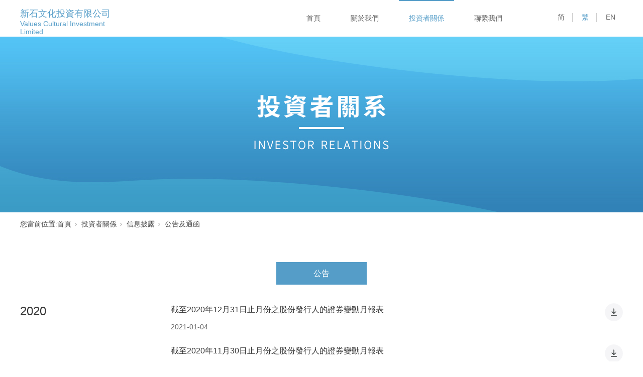

--- FILE ---
content_type: text/html; charset=utf-8
request_url: http://hk.yuanshimedia.com/DownSt_ggjth_000.html
body_size: 7846
content:
<!DOCTYPE html>


<html lang="zh-cn" xmlns="http://www.w3.org/1999/xhtml">
<head spw="768">

<title>公告及通函 - 新石文化投資有限公司</title> 
<meta name="description" content="公告及通函,新石文化投資有限公司"/>
<meta name="keywords" content="公告及通函,新石文化投資有限公司"/>


<meta charset="utf-8" />
<meta name="renderer" content="webkit"/>
<meta http-equiv="X-UA-Compatible" content="chrome=1"/>
<meta id="WebViewport" name="viewport" content="width=device-width, initial-scale=1.0, minimum-scale=1.0, maximum-scale=1.0, user-scalable=no, viewport-fit=cover, minimal-ui"/>
<meta name="format-detection" content="telephone=no,email=no"/>
<meta name="applicable-device" content="pc,mobile"/>
<meta http-equiv="Cache-Control" content="no-transform"/>
<script type="text/javascript">(function(){if(window.outerWidth>1024||!window.addEventListener){return;}
var w=document.getElementById('WebViewport');var dw=w.content;var em=true;function orientation(){if(window.orientation!=0){var width,scale;if(em){if(screen.width<767){return;}
width=767;scale=1.06;}else{width=1201;scale=0.65;}
w.content='width='+width+'px, initial-scale='+scale+', minimum-scale='+scale+', maximum-scale='+scale+', user-scalable=no, viewport-fit=cover, minimal-ui';}else{if(em){w.content=dw;}else{var scale=screen.width<=320?'0.25':'0.3';w.content='width=1200px, initial-scale='+scale+', minimum-scale='+scale+', maximum-scale=1.0, user-scalable=no, viewport-fit=cover, minimal-ui';}}}
this.addEventListener('orientationchange',function(){document.location.reload();});orientation();})();</script>
<link rel="stylesheet" id="xg_swiper" href="https://1.rc.xiniu.com/js/pb/slick-1.8.0/slick.min.css"/>
<link rel="stylesheet" id="respond_measure2" href="https://1.rc.xiniu.com/css/respond/site.respond.measure-tg-2.0.min.css"/><link rel="stylesheet" id="css__ggth" href="https://0.rc.xiniu.com/g4/M00/90/63/CgAG0mSdTwyAWWq3AADNE_Bc-BQ309.css?t=20230629180121"/><link rel="bookmark" href="/Images/logo.ico"/>
<link rel="shortcut icon" href="/Images/logo.ico"/>
<script type="text/javascript" id="visit" >var userAgent=navigator.userAgent;if(/MSIE\s+[5678]\./.test(userAgent)){location.href="/Admin/Design/Edition.html?type=2";};var _jtime=new Date();function jsLoad(){window.jLoad=new Date()-_jtime;}function jsError(){window.jLoad=-1;}
</script>

<script type="text/javascript" id="publicjs" src="https://1.rc.xiniu.com/js/pb/3/public.1.1.js" onload="jsLoad()" onerror="jsError()"></script>
</head>

<body class="xg_body">
<form method="get" action="#" Page="/ggth.aspx?nid=14&tab=0&typeid=17" data-identify="0203206014522021601962092142032042082001992040196014501982102080" id="form1" data-ntype="3" data-ptype="3" NavigateId="14">


<div class="xg_header" id="xg_header" role="banner" includeId="header041493186112468908771891087347192269143">



<section class="xg_section  p1755mf1755-00001" id="sf1755-00001">
<div class="container" id="cf1755-000010001">
<div class="row">
<div class="col-sm-8 col-lg-2 p1755mf1755-0ad307008fe0c1508"><div id="if17550a28aabe76cb80bd0" class="xg_html p1755mf1755-0a28aabe76cb80bd0"><a href="/" target="_self"><p>新石文化投資有限公司</p></a></div>
<div id="if17550d46af989fd47cef0" class="xg_html p1755mf1755-0d46af989fd47cef0"><a href="/" target="_self"><p style="font-family: Arial;">Values Cultural Investment Limited</p></a></div>
</div>
<div class="col-sm-4 col-lg-8 p1755mf1755-0c27864d1fab53f08"><div id="if175500a4267fa4b795f79" class="xg_menu p1755mf1755-00a4267fa4b795f79" role="navigation"  data-droptype="0" data-mobileshoweffect="0" data-mobilelisttype="0"><ul class="xg_menuUl hidden-sm">
<li class="xg_menuLi1" home='1'><div class="xg_menuTitle1"><a class="xg_menuA1" href="/" target="_self">首頁</a></div></li>
<li data-nid="1" class="xg_menuLi1"><div class="xg_menuTitle1"><a class="xg_menuA1" href="/AboutStd.html" target="_self" rel="nofollow">關於我們</a></div></li>
<li data-nid="14" class="xg_menuLi1"><div class="xg_menuTitle1"><a class="xg_menuA1" href="/DownStd.html" target="_self">投資者關係</a></div></li>
<li data-nid="7" class="xg_menuLi1"><div class="xg_menuTitle1"><a class="xg_menuA1" href="/ContactStd.html" target="_self" rel="nofollow">聯繫我們</a></div></li></ul><div class="xg_menuMobile hidden-lg"><div class="xg_memu_btn"></div><div class="xg_menuPanel"><div class="xg_menuShade"></div></div></div></div>
</div>
<div class="col-sm-8 col-lg-2 hidden-sm p1755mf1755-0dccdc88a8cb3f10a"><div id="if175509fa34c805022a827" class="xg_html p1755mf1755-09fa34c805022a827"><a href="http://www.yuanshimedia.com" target="_self"><p>简</p></a></div>
<div id="if1755002104de335d47549" class="xg_html p1755mf1755-002104de335d47549"><p>繁</p></div>
<div id="if17550bdbb4cdf8e6bdcf4" class="xg_html p1755mf1755-0bdbb4cdf8e6bdcf4"><a href="http://en.yuanshimedia.com" target="_self"><p>EN</p></a></div>
</div></div></div></section>
</div><div class="xg_banner" id="xg_banner">

<section class="xg_section  bregionauto" id="s40002">
<div class="container p1763m400020001" id="c400020001">
<div class="row">
<div class="col-sm-12 col-lg-12"><div id="i8a6fcda8c7eecf58" class="xg_abanner p1763m8a6fcda8c7eecf58 xg_swiper slider single-item-rtl" data-loop="1" data-grabcursor="1" data-dots="0" data-arrows="0" data-scalheight="214" data-effect="1" data-speed="0" data-mobilarrow="0" data-adaptive="0" data-height="350" data-width="1920" style="overflow: hidden;">
<div class="xg_banner_item"><div class="xg_banner_img"><img data-src="https://0.rc.xiniu.com/g3/M00/1D/44/CgAH5138dRuAdc6eAAF8gwe7uyw673.jpg,https://0.rc.xiniu.com/g3/M00/1D/44/CgAH5138dSOACxo-AAD89AqJqnw275.jpg" /></div>
<div class="container"></div></div>
</div>
</div></div></div></section>
</div>
<div class="xg_content" id="xg_content" role="main">

<section class="xg_section  bregionauto" id="s50002">
<div class="container" id="c500020001">
<div class="row hidden-sm">
<div class="col-sm-12 col-lg-12 p1763mcf3130221f0d9028"><div class="xg_crumbs p1763mc49531f51761e736"><span class="xg_crumbs_item"><span class="xg_crumbs_prefix" data-label="text-prefix">您當前位置:</span><a class="xg_crumbs_a" href="/" target="_self">首頁</a></span><span class="xg_crumbs_span"></span><span class="xg_crumbs_item"><a class="xg_crumbs_a" href="/DownStd.html" target="_self">投資者關係</a></span><span class="xg_crumbs_span"></span><span class="xg_crumbs_item"><a class="xg_crumbs_a" href="/DownSt_xxpl.html">信息披露</a></span><span class="xg_crumbs_span"></span><span class="xg_crumbs_item"><a class="xg_crumbs_a" >公告及通函</a></span></div>
</div></div></div></section>

<section class="xg_section  p1763m50003" id="s50003">
<div class="container" id="c500030001">
<div class="row">
<div class="col-sm-12 col-lg-12"><div id="i2ca1e55e2a850df2" class="xg_tab p1763m2ca1e55e2a850df2 " data-switch="click"><div class="xg_tab_l_t"><ul><li class="xg_tab_tl p1763m28cc3f896d0115d6 p1763m28cc3f896d0115d6-select" data-index="0"><div class="xg_tab_tl_0">公告</div></li><li class="xg_tab_tl p1763m472f8390c46466ff" data-index="1"><div class="xg_tab_tl_1">通函</div></li></ul></div><div class="xg_tab_t_t"><div data-tag="TabTemplate" class="xg_tab_tt xg_tab_tt-select" data-index="0">
<div class="row">
<div class="col-sm-12 col-lg-12 p1763m86a65a9aedffccf3"><div id="i8bd5ed4eea6bb4d6" class="xg_list p1763m8bd5ed4eea6bb4d6" data-nid="14" data-ntype="3" data-dtype="2"><div class="data_row row"><div class="data_col col-lg-12 col-sm-12">
<div class="row">
<div class="col-sm-3 col-lg-3"><div class="xg_text p1763mcf05d65933f29b71"><span>2020</span></div>
</div>
<div class="col-sm-9 col-lg-9"><div id="i48fb40365ceed92e" class="xg_rdata p1763m48fb40365ceed92e" data-nid="14" data-ntype="3" data-dtype="3" data-pagename="pageIndex" data-forindex="1"><div class="data_row row"><div class="data_col col-lg-12 col-sm-12"><div class="xg_text p1763m70df5ff500007b5c"><span>截至2020年12月31日止月份之股份發行人的證券變動月報表</span></div>
<div class="xg_text p1763md57e483905338509"><span>2021-01-04</span></div>
<div class="xg_downlink p1763ma6b532d96a8f46c3"><a class="xg_downa" target="_self" href="/Admin/Others/DownloadsPage.aspx?nid=14&id=156&tag=0&ref=ggth&t=e35940e9d497cd4b"><span>  </span></a></div>
</div>
<div class="data_col col-lg-12 col-sm-12"><div class="xg_text p1763m70df5ff500007b5c"><span>截至2020年11月30日止月份之股份發行人的證券變動月報表 </span></div>
<div class="xg_text p1763md57e483905338509"><span>2020-12-02</span></div>
<div class="xg_downlink p1763ma6b532d96a8f46c3"><a class="xg_downa" target="_self" href="/Admin/Others/DownloadsPage.aspx?nid=14&id=155&tag=0&ref=ggth&t=23013c1b87d0f361"><span>  </span></a></div>
</div>
<div class="data_col col-lg-12 col-sm-12"><div class="xg_text p1763m70df5ff500007b5c"><span>截至2020年10月31日止月份之股份發行人的證券變動月報表</span></div>
<div class="xg_text p1763md57e483905338509"><span>2020-11-03</span></div>
<div class="xg_downlink p1763ma6b532d96a8f46c3"><a class="xg_downa" target="_self" href="/Admin/Others/DownloadsPage.aspx?nid=14&id=154&tag=0&ref=ggth&t=1d956c29ad7f0ae5"><span>  </span></a></div>
</div>
<div class="data_col col-lg-12 col-sm-12"><div class="xg_text p1763m70df5ff500007b5c"><span> 截至2020年9月30日止月份之股份發行人的證券變動月報表</span></div>
<div class="xg_text p1763md57e483905338509"><span>2020-10-05</span></div>
<div class="xg_downlink p1763ma6b532d96a8f46c3"><a class="xg_downa" target="_self" href="/Admin/Others/DownloadsPage.aspx?nid=14&id=153&tag=0&ref=ggth&t=ae64b520a14009cc"><span>  </span></a></div>
</div>
<div class="data_col col-lg-12 col-sm-12"><div class="xg_text p1763m70df5ff500007b5c"><span>截至2020年8月31日止月份之股份發行人的證券變動月報表</span></div>
<div class="xg_text p1763md57e483905338509"><span>2020-09-03</span></div>
<div class="xg_downlink p1763ma6b532d96a8f46c3"><a class="xg_downa" target="_self" href="/Admin/Others/DownloadsPage.aspx?nid=14&id=151&tag=0&ref=ggth&t=3ed4d55f0a709baf"><span>  </span></a></div>
</div>
<div class="data_col col-lg-12 col-sm-12"><div class="xg_text p1763m70df5ff500007b5c"><span>董事會會議日期 </span></div>
<div class="xg_text p1763md57e483905338509"><span>2020-08-17</span></div>
<div class="xg_downlink p1763ma6b532d96a8f46c3"><a class="xg_downa" target="_self" href="/Admin/Others/DownloadsPage.aspx?nid=14&id=149&tag=0&ref=ggth&t=a803764a1c430a11"><span>  </span></a></div>
</div>
<div class="data_col col-lg-12 col-sm-12"><div class="xg_text p1763m70df5ff500007b5c"><span>盈利警告 / 內幕消息</span></div>
<div class="xg_text p1763md57e483905338509"><span>2020-08-12</span></div>
<div class="xg_downlink p1763ma6b532d96a8f46c3"><a class="xg_downa" target="_self" href="/Admin/Others/DownloadsPage.aspx?nid=14&id=148&tag=0&ref=ggth&t=24abb1b1ed3df1d7"><span>  </span></a></div>
</div>
<div class="data_col col-lg-12 col-sm-12"><div class="xg_text p1763m70df5ff500007b5c"><span>截至2020年7月31日止月份之股份發行人的證券變動月報表</span></div>
<div class="xg_text p1763md57e483905338509"><span>2020-08-03</span></div>
<div class="xg_downlink p1763ma6b532d96a8f46c3"><a class="xg_downa" target="_self" href="/Admin/Others/DownloadsPage.aspx?nid=14&id=147&tag=0&ref=ggth&t=d584e50b7414e908"><span>  </span></a></div>
</div>
<div class="data_col col-lg-12 col-sm-12"><div class="xg_text p1763m70df5ff500007b5c"><span>截至2020年6月30日止月份之股份發行人的證券變動月報表 </span></div>
<div class="xg_text p1763md57e483905338509"><span>2020-07-03</span></div>
<div class="xg_downlink p1763ma6b532d96a8f46c3"><a class="xg_downa" target="_self" href="/Admin/Others/DownloadsPage.aspx?nid=14&id=146&tag=0&ref=ggth&t=d2dabd14e4aeb92f"><span>  </span></a></div>
</div>
<div class="data_col col-lg-12 col-sm-12"><div class="xg_text p1763m70df5ff500007b5c"><span>董事名單與其角色和職能</span></div>
<div class="xg_text p1763md57e483905338509"><span>2020-06-19</span></div>
<div class="xg_downlink p1763ma6b532d96a8f46c3"><a class="xg_downa" target="_self" href="/Admin/Others/DownloadsPage.aspx?nid=14&id=145&tag=0&ref=ggth&t=6662113e28ddd219"><span>  </span></a></div>
</div>
</div></div><div class="xg_pager p1763me31b2c10c3ba3f79 hidden-sm"><ul class="xg_pnUl" data-page="3" data-size="10" data-row="26"><li class="xg_pnPCount">共3页</li><li class="xg_pnFirst"><a class="xg_pnHref" href="/DownSt_ggjth_000.html">首页</a></li><li class="xg_pnPrev xg_pnNext-select"><a class="xg_pnHref">上一页</a></li><li class="xg_pnNumber xg_pnNumber-select"><a class="xg_pnHref">1</a></li><li class="xg_pnNumber"><a class="xg_pnHref" href="/DownSt_ggjth_002_00.html">2</a></li><li class="xg_pnNumber"><a class="xg_pnHref" href="/DownSt_ggjth_003_00.html">3</a></li><li class="xg_pnNext"><a class="xg_pnHref" href="/DownSt_ggjth_002_00.html">下一页</a></li><li class="xg_pnEnd"><a class="xg_pnHref" href="/DownSt_ggjth_003_00.html">尾页</a></li></div>
<div class="xg_mbtn hidden-lg" id="i8bda859359cf394e" data-forindex='1' data-container="i48fb40365ceed92e" data-getdataway="1" data-pageIndex="pageIndex" data-pagecount="3" data-devicetype="2"><input type='button' value='加载更多'/></div>
</div></div></div>
<div class="data_col col-lg-12 col-sm-12">
<div class="row">
<div class="col-sm-3 col-lg-3"><div class="xg_text p1763mcf05d65933f29b71"><span>2021</span></div>
</div>
<div class="col-sm-9 col-lg-9"><div id="i48fb40365ceed92e" class="xg_rdata p1763m48fb40365ceed92e" data-nid="14" data-ntype="3" data-dtype="3" data-pagename="pageIndex" data-forindex="2"><div class="data_row row"><div class="data_col col-lg-12 col-sm-12"><div class="xg_text p1763m70df5ff500007b5c"><span>截至2023年12月31日止月份之股份發行人的證券變動月報表</span></div>
<div class="xg_text p1763md57e483905338509"><span>2024-01-04</span></div>
<div class="xg_downlink p1763ma6b532d96a8f46c3"><a class="xg_downa" target="_self" href="/Admin/Others/DownloadsPage.aspx?nid=14&id=250&tag=0&ref=ggth&t=08d4d240e32ec517"><span>  </span></a></div>
</div>
<div class="data_col col-lg-12 col-sm-12"><div class="xg_text p1763m70df5ff500007b5c"><span>截至2023年11月30日止月份之股份發行人的證券變動月報表</span></div>
<div class="xg_text p1763md57e483905338509"><span>2023-12-04</span></div>
<div class="xg_downlink p1763ma6b532d96a8f46c3"><a class="xg_downa" target="_self" href="/Admin/Others/DownloadsPage.aspx?nid=14&id=249&tag=0&ref=ggth&t=396a540c988bca62"><span>  </span></a></div>
</div>
<div class="data_col col-lg-12 col-sm-12"><div class="xg_text p1763m70df5ff500007b5c"><span>截至2023年10月31日止月份之股份發行人的證券變動月報表</span></div>
<div class="xg_text p1763md57e483905338509"><span>2023-11-02</span></div>
<div class="xg_downlink p1763ma6b532d96a8f46c3"><a class="xg_downa" target="_self" href="/Admin/Others/DownloadsPage.aspx?nid=14&id=248&tag=0&ref=ggth&t=33366bb5e05075e1"><span>  </span></a></div>
</div>
<div class="data_col col-lg-12 col-sm-12"><div class="xg_text p1763m70df5ff500007b5c"><span>截至2023年9月30日止月份之股份發行人的證券變動月報表</span></div>
<div class="xg_text p1763md57e483905338509"><span>2023-10-04</span></div>
<div class="xg_downlink p1763ma6b532d96a8f46c3"><a class="xg_downa" target="_self" href="/Admin/Others/DownloadsPage.aspx?nid=14&id=247&tag=0&ref=ggth&t=32e707d84e4ae6d2"><span>  </span></a></div>
</div>
<div class="data_col col-lg-12 col-sm-12"><div class="xg_text p1763m70df5ff500007b5c"><span>截至2023年8月31日止月份之股份發行人的證券變動月報表</span></div>
<div class="xg_text p1763md57e483905338509"><span>2023-09-04</span></div>
<div class="xg_downlink p1763ma6b532d96a8f46c3"><a class="xg_downa" target="_self" href="/Admin/Others/DownloadsPage.aspx?nid=14&id=245&tag=0&ref=ggth&t=129b107d1c05dccd"><span>  </span></a></div>
</div>
<div class="data_col col-lg-12 col-sm-12"><div class="xg_text p1763m70df5ff500007b5c"><span>截至二零二三年六月三十日止六個月之 中期業績公告</span></div>
<div class="xg_text p1763md57e483905338509"><span>2023-08-29</span></div>
<div class="xg_downlink p1763ma6b532d96a8f46c3"><a class="xg_downa" target="_self" href="/Admin/Others/DownloadsPage.aspx?nid=14&id=244&tag=0&ref=ggth&t=b4598c9f49612389"><span>  </span></a></div>
</div>
<div class="data_col col-lg-12 col-sm-12"><div class="xg_text p1763m70df5ff500007b5c"><span> 董事會會議日期</span></div>
<div class="xg_text p1763md57e483905338509"><span>2023-08-17</span></div>
<div class="xg_downlink p1763ma6b532d96a8f46c3"><a class="xg_downa" target="_self" href="/Admin/Others/DownloadsPage.aspx?nid=14&id=243&tag=0&ref=ggth&t=e0775ba4d8bb56df"><span>  </span></a></div>
</div>
<div class="data_col col-lg-12 col-sm-12"><div class="xg_text p1763m70df5ff500007b5c"><span>截至2023年7月31日止月份之股份發行人的證券變動月報表</span></div>
<div class="xg_text p1763md57e483905338509"><span>2023-08-02</span></div>
<div class="xg_downlink p1763ma6b532d96a8f46c3"><a class="xg_downa" target="_self" href="/Admin/Others/DownloadsPage.aspx?nid=14&id=242&tag=0&ref=ggth&t=4015926d97b8b611"><span>  </span></a></div>
</div>
<div class="data_col col-lg-12 col-sm-12"><div class="xg_text p1763m70df5ff500007b5c"><span>截至2023年6月30日止月份之股份發行人的證券變動月報表</span></div>
<div class="xg_text p1763md57e483905338509"><span>2023-07-03</span></div>
<div class="xg_downlink p1763ma6b532d96a8f46c3"><a class="xg_downa" target="_self" href="/Admin/Others/DownloadsPage.aspx?nid=14&id=241&tag=0&ref=ggth&t=d7279567b4812e60"><span>  </span></a></div>
</div>
<div class="data_col col-lg-12 col-sm-12"><div class="xg_text p1763m70df5ff500007b5c"><span>截至2023年5月31日止月份之股份發行人的證券變動月報表</span></div>
<div class="xg_text p1763md57e483905338509"><span>2023-06-02</span></div>
<div class="xg_downlink p1763ma6b532d96a8f46c3"><a class="xg_downa" target="_self" href="/Admin/Others/DownloadsPage.aspx?nid=14&id=240&tag=0&ref=ggth&t=ae6a6ad7e8a1ebdb"><span>  </span></a></div>
</div>
</div></div><div class="xg_pager p1763me31b2c10c3ba3f79 hidden-sm"><ul class="xg_pnUl" data-page="8" data-size="10" data-row="80"><li class="xg_pnPCount">共8页</li><li class="xg_pnFirst"><a class="xg_pnHref" href="/DownSt_ggjth_000.html">首页</a></li><li class="xg_pnPrev xg_pnNext-select"><a class="xg_pnHref">上一页</a></li><li class="xg_pnNumber xg_pnNumber-select"><a class="xg_pnHref">1</a></li><li class="xg_pnNumber"><a class="xg_pnHref" href="/DownSt_ggjth_002_00.html">2</a></li><li class="xg_pnNumber"><a class="xg_pnHref" href="/DownSt_ggjth_003_00.html">3</a></li><li class="xg_pnNumber"><a class="xg_pnHref" href="/DownSt_ggjth_004_00.html">4</a></li><li class="xg_pnNumber"><a class="xg_pnHref" href="/DownSt_ggjth_005_00.html">5</a></li><li class="xg_pnNumber"><a class="xg_pnHref" href="/DownSt_ggjth_006_00.html">6</a></li><li class="xg_pnNumber"><a class="xg_pnHref" href="/DownSt_ggjth_007_00.html">7</a></li><li class="xg_pnNumber"><a class="xg_pnHref" href="/DownSt_ggjth_008_00.html">8</a></li><li class="xg_pnNext"><a class="xg_pnHref" href="/DownSt_ggjth_002_00.html">下一页</a></li><li class="xg_pnEnd"><a class="xg_pnHref" href="/DownSt_ggjth_008_00.html">尾页</a></li></div>
<div class="xg_mbtn hidden-lg" id="i8bda859359cf394e" data-forindex='2' data-container="i48fb40365ceed92e" data-getdataway="1" data-pageIndex="pageIndex" data-pagecount="8" data-devicetype="2"><input type='button' value='加载更多'/></div>
</div></div></div>
<div class="data_col col-lg-12 col-sm-12">
<div class="row">
<div class="col-sm-3 col-lg-3"><div class="xg_text p1763mcf05d65933f29b71"><span>2024</span></div>
</div>
<div class="col-sm-9 col-lg-9"><div id="i48fb40365ceed92e" class="xg_rdata p1763m48fb40365ceed92e" data-nid="14" data-ntype="3" data-dtype="3" data-pagename="pageIndex" data-forindex="3"><div class="data_row row"><div class="data_col col-lg-12 col-sm-12"><div class="xg_text p1763m70df5ff500007b5c"><span>截至2024年9月30日止月份之股份發行人的證券變動月報表</span></div>
<div class="xg_text p1763md57e483905338509"><span>2024-10-03</span></div>
<div class="xg_downlink p1763ma6b532d96a8f46c3"><a class="xg_downa" target="_self" href="/Admin/Others/DownloadsPage.aspx?nid=14&id=282&tag=0&ref=ggth&t=3977c1547250949c"><span>  </span></a></div>
</div>
<div class="data_col col-lg-12 col-sm-12"><div class="xg_text p1763m70df5ff500007b5c"><span>董事名單與其角色和職能</span></div>
<div class="xg_text p1763md57e483905338509"><span>2024-09-24</span></div>
<div class="xg_downlink p1763ma6b532d96a8f46c3"><a class="xg_downa" target="_self" href="/Admin/Others/DownloadsPage.aspx?nid=14&id=278&tag=0&ref=ggth&t=245dd861d29ab8bb"><span>  </span></a></div>
</div>
<div class="data_col col-lg-12 col-sm-12"><div class="xg_text p1763m70df5ff500007b5c"><span>非執行董事辭任</span></div>
<div class="xg_text p1763md57e483905338509"><span>2024-09-23</span></div>
<div class="xg_downlink p1763ma6b532d96a8f46c3"><a class="xg_downa" target="_self" href="/Admin/Others/DownloadsPage.aspx?nid=14&id=277&tag=0&ref=ggth&t=b9d7885c4f5c4754"><span>  </span></a></div>
</div>
<div class="data_col col-lg-12 col-sm-12"><div class="xg_text p1763m70df5ff500007b5c"><span> 截至2024年8月31日止月份之股份發行人的證券變動月報表</span></div>
<div class="xg_text p1763md57e483905338509"><span>2024-09-03</span></div>
<div class="xg_downlink p1763ma6b532d96a8f46c3"><a class="xg_downa" target="_self" href="/Admin/Others/DownloadsPage.aspx?nid=14&id=276&tag=0&ref=ggth&t=9b10d1ce1180d4f3"><span>  </span></a></div>
</div>
<div class="data_col col-lg-12 col-sm-12"><div class="xg_text p1763m70df5ff500007b5c"><span>董事會會議日期</span></div>
<div class="xg_text p1763md57e483905338509"><span>2024-08-16</span></div>
<div class="xg_downlink p1763ma6b532d96a8f46c3"><a class="xg_downa" target="_self" href="/Admin/Others/DownloadsPage.aspx?nid=14&id=274&tag=0&ref=ggth&t=2c6b4d87ce884073"><span>  </span></a></div>
</div>
<div class="data_col col-lg-12 col-sm-12"><div class="xg_text p1763m70df5ff500007b5c"><span>截至2024年7月31日止月份之股份發行人的證券變動月報表</span></div>
<div class="xg_text p1763md57e483905338509"><span>2024-08-02</span></div>
<div class="xg_downlink p1763ma6b532d96a8f46c3"><a class="xg_downa" target="_self" href="/Admin/Others/DownloadsPage.aspx?nid=14&id=273&tag=0&ref=ggth&t=f2108b7cc9e4d8e0"><span>  </span></a></div>
</div>
<div class="data_col col-lg-12 col-sm-12"><div class="xg_text p1763m70df5ff500007b5c"><span> 截至2024年6月30日止月份之股份發行人的證券變動月報表</span></div>
<div class="xg_text p1763md57e483905338509"><span>2024-07-04</span></div>
<div class="xg_downlink p1763ma6b532d96a8f46c3"><a class="xg_downa" target="_self" href="/Admin/Others/DownloadsPage.aspx?nid=14&id=272&tag=0&ref=ggth&t=9887c09669ff438b"><span>  </span></a></div>
</div>
<div class="data_col col-lg-12 col-sm-12"><div class="xg_text p1763m70df5ff500007b5c"><span>變更香港主要營業地點之地址</span></div>
<div class="xg_text p1763md57e483905338509"><span>2024-06-18</span></div>
<div class="xg_downlink p1763ma6b532d96a8f46c3"><a class="xg_downa" target="_self" href="/Admin/Others/DownloadsPage.aspx?nid=14&id=271&tag=0&ref=ggth&t=cb089bc1e9b652ec"><span>  </span></a></div>
</div>
<div class="data_col col-lg-12 col-sm-12"><div class="xg_text p1763m70df5ff500007b5c"><span> 截至2024年5月31日止月份之股份發行人的證券變動月報表</span></div>
<div class="xg_text p1763md57e483905338509"><span>2024-06-03</span></div>
<div class="xg_downlink p1763ma6b532d96a8f46c3"><a class="xg_downa" target="_self" href="/Admin/Others/DownloadsPage.aspx?nid=14&id=270&tag=0&ref=ggth&t=a3b4b18f560ce4a7"><span>  </span></a></div>
</div>
<div class="data_col col-lg-12 col-sm-12"><div class="xg_text p1763m70df5ff500007b5c"><span>於二零二四年五月三十日舉行的股東週年大會的投票結果</span></div>
<div class="xg_text p1763md57e483905338509"><span>2024-05-30</span></div>
<div class="xg_downlink p1763ma6b532d96a8f46c3"><a class="xg_downa" target="_self" href="/Admin/Others/DownloadsPage.aspx?nid=14&id=268&tag=0&ref=ggth&t=014545f4853f9d57"><span>  </span></a></div>
</div>
</div></div><div class="xg_pager p1763me31b2c10c3ba3f79 hidden-sm"><ul class="xg_pnUl" data-page="2" data-size="10" data-row="20"><li class="xg_pnPCount">共2页</li><li class="xg_pnFirst"><a class="xg_pnHref" href="/DownSt_ggjth_000.html">首页</a></li><li class="xg_pnPrev xg_pnNext-select"><a class="xg_pnHref">上一页</a></li><li class="xg_pnNumber xg_pnNumber-select"><a class="xg_pnHref">1</a></li><li class="xg_pnNumber"><a class="xg_pnHref" href="/DownSt_ggjth_002_00.html">2</a></li><li class="xg_pnNext"><a class="xg_pnHref" href="/DownSt_ggjth_002_00.html">下一页</a></li><li class="xg_pnEnd"><a class="xg_pnHref" href="/DownSt_ggjth_002_00.html">尾页</a></li></div>
<div class="xg_mbtn hidden-lg" id="i8bda859359cf394e" data-forindex='3' data-container="i48fb40365ceed92e" data-getdataway="1" data-pageIndex="pageIndex" data-pagecount="2" data-devicetype="2"><input type='button' value='加载更多'/></div>
</div></div></div>
</div></div>
</div></div></div><div data-tag="TabTemplate" class="xg_tab_tt" data-index="1">
<div class="row">
<div class="col-sm-12 col-lg-12 p1763me4c59cd8a03ef74a"><div id="ibad7225e5fc0537a" class="xg_list p1763mbad7225e5fc0537a" data-nid="14" data-ntype="3" data-dtype="2"><div class="data_row row"><div class="data_col col-lg-12 col-sm-12">
<div class="row">
<div class="col-sm-3 col-lg-3"><div class="xg_text p1763mc73ca25c8d17401c"><span>2020</span></div>
</div>
<div class="col-sm-9 col-lg-9"><div id="i57e3014af8b6c2fd" class="xg_rdata p1763m57e3014af8b6c2fd" data-nid="14" data-ntype="3" data-dtype="3" data-forindex="1"><div class="data_row row"><div class="data_col col-lg-12 col-sm-12"><div class="xg_text p1763m93e78531ce975959"><span>截至2020年12月31日止月份之股份發行人的證券變動月報表</span></div>
<div class="xg_text p1763m2380b9c7b61280aa"><span>2021-01-04</span></div>
<div class="xg_downlink p1763mea6472eb44bdc3ed"><a class="xg_downa" target="_self" href="/Admin/Others/DownloadsPage.aspx?nid=14&id=156&tag=0&ref=ggth&t=e35940e9d497cd4b"><span>  </span></a></div>
</div>
<div class="data_col col-lg-12 col-sm-12"><div class="xg_text p1763m93e78531ce975959"><span>截至2020年11月30日止月份之股份發行人的證券變動月報表 </span></div>
<div class="xg_text p1763m2380b9c7b61280aa"><span>2020-12-02</span></div>
<div class="xg_downlink p1763mea6472eb44bdc3ed"><a class="xg_downa" target="_self" href="/Admin/Others/DownloadsPage.aspx?nid=14&id=155&tag=0&ref=ggth&t=23013c1b87d0f361"><span>  </span></a></div>
</div>
<div class="data_col col-lg-12 col-sm-12"><div class="xg_text p1763m93e78531ce975959"><span>截至2020年10月31日止月份之股份發行人的證券變動月報表</span></div>
<div class="xg_text p1763m2380b9c7b61280aa"><span>2020-11-03</span></div>
<div class="xg_downlink p1763mea6472eb44bdc3ed"><a class="xg_downa" target="_self" href="/Admin/Others/DownloadsPage.aspx?nid=14&id=154&tag=0&ref=ggth&t=1d956c29ad7f0ae5"><span>  </span></a></div>
</div>
<div class="data_col col-lg-12 col-sm-12"><div class="xg_text p1763m93e78531ce975959"><span> 截至2020年9月30日止月份之股份發行人的證券變動月報表</span></div>
<div class="xg_text p1763m2380b9c7b61280aa"><span>2020-10-05</span></div>
<div class="xg_downlink p1763mea6472eb44bdc3ed"><a class="xg_downa" target="_self" href="/Admin/Others/DownloadsPage.aspx?nid=14&id=153&tag=0&ref=ggth&t=ae64b520a14009cc"><span>  </span></a></div>
</div>
<div class="data_col col-lg-12 col-sm-12"><div class="xg_text p1763m93e78531ce975959"><span>截至2020年8月31日止月份之股份發行人的證券變動月報表</span></div>
<div class="xg_text p1763m2380b9c7b61280aa"><span>2020-09-03</span></div>
<div class="xg_downlink p1763mea6472eb44bdc3ed"><a class="xg_downa" target="_self" href="/Admin/Others/DownloadsPage.aspx?nid=14&id=151&tag=0&ref=ggth&t=3ed4d55f0a709baf"><span>  </span></a></div>
</div>
<div class="data_col col-lg-12 col-sm-12"><div class="xg_text p1763m93e78531ce975959"><span>董事會會議日期 </span></div>
<div class="xg_text p1763m2380b9c7b61280aa"><span>2020-08-17</span></div>
<div class="xg_downlink p1763mea6472eb44bdc3ed"><a class="xg_downa" target="_self" href="/Admin/Others/DownloadsPage.aspx?nid=14&id=149&tag=0&ref=ggth&t=a803764a1c430a11"><span>  </span></a></div>
</div>
<div class="data_col col-lg-12 col-sm-12"><div class="xg_text p1763m93e78531ce975959"><span>盈利警告 / 內幕消息</span></div>
<div class="xg_text p1763m2380b9c7b61280aa"><span>2020-08-12</span></div>
<div class="xg_downlink p1763mea6472eb44bdc3ed"><a class="xg_downa" target="_self" href="/Admin/Others/DownloadsPage.aspx?nid=14&id=148&tag=0&ref=ggth&t=24abb1b1ed3df1d7"><span>  </span></a></div>
</div>
<div class="data_col col-lg-12 col-sm-12"><div class="xg_text p1763m93e78531ce975959"><span>截至2020年7月31日止月份之股份發行人的證券變動月報表</span></div>
<div class="xg_text p1763m2380b9c7b61280aa"><span>2020-08-03</span></div>
<div class="xg_downlink p1763mea6472eb44bdc3ed"><a class="xg_downa" target="_self" href="/Admin/Others/DownloadsPage.aspx?nid=14&id=147&tag=0&ref=ggth&t=d584e50b7414e908"><span>  </span></a></div>
</div>
<div class="data_col col-lg-12 col-sm-12"><div class="xg_text p1763m93e78531ce975959"><span>截至2020年6月30日止月份之股份發行人的證券變動月報表 </span></div>
<div class="xg_text p1763m2380b9c7b61280aa"><span>2020-07-03</span></div>
<div class="xg_downlink p1763mea6472eb44bdc3ed"><a class="xg_downa" target="_self" href="/Admin/Others/DownloadsPage.aspx?nid=14&id=146&tag=0&ref=ggth&t=d2dabd14e4aeb92f"><span>  </span></a></div>
</div>
<div class="data_col col-lg-12 col-sm-12"><div class="xg_text p1763m93e78531ce975959"><span>董事名單與其角色和職能</span></div>
<div class="xg_text p1763m2380b9c7b61280aa"><span>2020-06-19</span></div>
<div class="xg_downlink p1763mea6472eb44bdc3ed"><a class="xg_downa" target="_self" href="/Admin/Others/DownloadsPage.aspx?nid=14&id=145&tag=0&ref=ggth&t=6662113e28ddd219"><span>  </span></a></div>
</div>
</div></div>
</div></div></div>
<div class="data_col col-lg-12 col-sm-12">
<div class="row">
<div class="col-sm-3 col-lg-3"><div class="xg_text p1763mc73ca25c8d17401c"><span>2021</span></div>
</div>
<div class="col-sm-9 col-lg-9"><div id="i57e3014af8b6c2fd" class="xg_rdata p1763m57e3014af8b6c2fd" data-nid="14" data-ntype="3" data-dtype="3" data-forindex="2"><div class="data_row row"><div class="data_col col-lg-12 col-sm-12"><div class="xg_text p1763m93e78531ce975959"><span>截至2023年12月31日止月份之股份發行人的證券變動月報表</span></div>
<div class="xg_text p1763m2380b9c7b61280aa"><span>2024-01-04</span></div>
<div class="xg_downlink p1763mea6472eb44bdc3ed"><a class="xg_downa" target="_self" href="/Admin/Others/DownloadsPage.aspx?nid=14&id=250&tag=0&ref=ggth&t=08d4d240e32ec517"><span>  </span></a></div>
</div>
<div class="data_col col-lg-12 col-sm-12"><div class="xg_text p1763m93e78531ce975959"><span>截至2023年11月30日止月份之股份發行人的證券變動月報表</span></div>
<div class="xg_text p1763m2380b9c7b61280aa"><span>2023-12-04</span></div>
<div class="xg_downlink p1763mea6472eb44bdc3ed"><a class="xg_downa" target="_self" href="/Admin/Others/DownloadsPage.aspx?nid=14&id=249&tag=0&ref=ggth&t=396a540c988bca62"><span>  </span></a></div>
</div>
<div class="data_col col-lg-12 col-sm-12"><div class="xg_text p1763m93e78531ce975959"><span>截至2023年10月31日止月份之股份發行人的證券變動月報表</span></div>
<div class="xg_text p1763m2380b9c7b61280aa"><span>2023-11-02</span></div>
<div class="xg_downlink p1763mea6472eb44bdc3ed"><a class="xg_downa" target="_self" href="/Admin/Others/DownloadsPage.aspx?nid=14&id=248&tag=0&ref=ggth&t=33366bb5e05075e1"><span>  </span></a></div>
</div>
<div class="data_col col-lg-12 col-sm-12"><div class="xg_text p1763m93e78531ce975959"><span>截至2023年9月30日止月份之股份發行人的證券變動月報表</span></div>
<div class="xg_text p1763m2380b9c7b61280aa"><span>2023-10-04</span></div>
<div class="xg_downlink p1763mea6472eb44bdc3ed"><a class="xg_downa" target="_self" href="/Admin/Others/DownloadsPage.aspx?nid=14&id=247&tag=0&ref=ggth&t=32e707d84e4ae6d2"><span>  </span></a></div>
</div>
<div class="data_col col-lg-12 col-sm-12"><div class="xg_text p1763m93e78531ce975959"><span>截至2023年8月31日止月份之股份發行人的證券變動月報表</span></div>
<div class="xg_text p1763m2380b9c7b61280aa"><span>2023-09-04</span></div>
<div class="xg_downlink p1763mea6472eb44bdc3ed"><a class="xg_downa" target="_self" href="/Admin/Others/DownloadsPage.aspx?nid=14&id=245&tag=0&ref=ggth&t=129b107d1c05dccd"><span>  </span></a></div>
</div>
<div class="data_col col-lg-12 col-sm-12"><div class="xg_text p1763m93e78531ce975959"><span>截至二零二三年六月三十日止六個月之 中期業績公告</span></div>
<div class="xg_text p1763m2380b9c7b61280aa"><span>2023-08-29</span></div>
<div class="xg_downlink p1763mea6472eb44bdc3ed"><a class="xg_downa" target="_self" href="/Admin/Others/DownloadsPage.aspx?nid=14&id=244&tag=0&ref=ggth&t=b4598c9f49612389"><span>  </span></a></div>
</div>
<div class="data_col col-lg-12 col-sm-12"><div class="xg_text p1763m93e78531ce975959"><span> 董事會會議日期</span></div>
<div class="xg_text p1763m2380b9c7b61280aa"><span>2023-08-17</span></div>
<div class="xg_downlink p1763mea6472eb44bdc3ed"><a class="xg_downa" target="_self" href="/Admin/Others/DownloadsPage.aspx?nid=14&id=243&tag=0&ref=ggth&t=e0775ba4d8bb56df"><span>  </span></a></div>
</div>
<div class="data_col col-lg-12 col-sm-12"><div class="xg_text p1763m93e78531ce975959"><span>截至2023年7月31日止月份之股份發行人的證券變動月報表</span></div>
<div class="xg_text p1763m2380b9c7b61280aa"><span>2023-08-02</span></div>
<div class="xg_downlink p1763mea6472eb44bdc3ed"><a class="xg_downa" target="_self" href="/Admin/Others/DownloadsPage.aspx?nid=14&id=242&tag=0&ref=ggth&t=4015926d97b8b611"><span>  </span></a></div>
</div>
<div class="data_col col-lg-12 col-sm-12"><div class="xg_text p1763m93e78531ce975959"><span>截至2023年6月30日止月份之股份發行人的證券變動月報表</span></div>
<div class="xg_text p1763m2380b9c7b61280aa"><span>2023-07-03</span></div>
<div class="xg_downlink p1763mea6472eb44bdc3ed"><a class="xg_downa" target="_self" href="/Admin/Others/DownloadsPage.aspx?nid=14&id=241&tag=0&ref=ggth&t=d7279567b4812e60"><span>  </span></a></div>
</div>
<div class="data_col col-lg-12 col-sm-12"><div class="xg_text p1763m93e78531ce975959"><span>截至2023年5月31日止月份之股份發行人的證券變動月報表</span></div>
<div class="xg_text p1763m2380b9c7b61280aa"><span>2023-06-02</span></div>
<div class="xg_downlink p1763mea6472eb44bdc3ed"><a class="xg_downa" target="_self" href="/Admin/Others/DownloadsPage.aspx?nid=14&id=240&tag=0&ref=ggth&t=ae6a6ad7e8a1ebdb"><span>  </span></a></div>
</div>
</div></div>
</div></div></div>
<div class="data_col col-lg-12 col-sm-12">
<div class="row">
<div class="col-sm-3 col-lg-3"><div class="xg_text p1763mc73ca25c8d17401c"><span>2024</span></div>
</div>
<div class="col-sm-9 col-lg-9"><div id="i57e3014af8b6c2fd" class="xg_rdata p1763m57e3014af8b6c2fd" data-nid="14" data-ntype="3" data-dtype="3" data-forindex="3"><div class="data_row row"><div class="data_col col-lg-12 col-sm-12"><div class="xg_text p1763m93e78531ce975959"><span>截至2024年9月30日止月份之股份發行人的證券變動月報表</span></div>
<div class="xg_text p1763m2380b9c7b61280aa"><span>2024-10-03</span></div>
<div class="xg_downlink p1763mea6472eb44bdc3ed"><a class="xg_downa" target="_self" href="/Admin/Others/DownloadsPage.aspx?nid=14&id=282&tag=0&ref=ggth&t=3977c1547250949c"><span>  </span></a></div>
</div>
<div class="data_col col-lg-12 col-sm-12"><div class="xg_text p1763m93e78531ce975959"><span>董事名單與其角色和職能</span></div>
<div class="xg_text p1763m2380b9c7b61280aa"><span>2024-09-24</span></div>
<div class="xg_downlink p1763mea6472eb44bdc3ed"><a class="xg_downa" target="_self" href="/Admin/Others/DownloadsPage.aspx?nid=14&id=278&tag=0&ref=ggth&t=245dd861d29ab8bb"><span>  </span></a></div>
</div>
<div class="data_col col-lg-12 col-sm-12"><div class="xg_text p1763m93e78531ce975959"><span>非執行董事辭任</span></div>
<div class="xg_text p1763m2380b9c7b61280aa"><span>2024-09-23</span></div>
<div class="xg_downlink p1763mea6472eb44bdc3ed"><a class="xg_downa" target="_self" href="/Admin/Others/DownloadsPage.aspx?nid=14&id=277&tag=0&ref=ggth&t=b9d7885c4f5c4754"><span>  </span></a></div>
</div>
<div class="data_col col-lg-12 col-sm-12"><div class="xg_text p1763m93e78531ce975959"><span> 截至2024年8月31日止月份之股份發行人的證券變動月報表</span></div>
<div class="xg_text p1763m2380b9c7b61280aa"><span>2024-09-03</span></div>
<div class="xg_downlink p1763mea6472eb44bdc3ed"><a class="xg_downa" target="_self" href="/Admin/Others/DownloadsPage.aspx?nid=14&id=276&tag=0&ref=ggth&t=9b10d1ce1180d4f3"><span>  </span></a></div>
</div>
<div class="data_col col-lg-12 col-sm-12"><div class="xg_text p1763m93e78531ce975959"><span>董事會會議日期</span></div>
<div class="xg_text p1763m2380b9c7b61280aa"><span>2024-08-16</span></div>
<div class="xg_downlink p1763mea6472eb44bdc3ed"><a class="xg_downa" target="_self" href="/Admin/Others/DownloadsPage.aspx?nid=14&id=274&tag=0&ref=ggth&t=2c6b4d87ce884073"><span>  </span></a></div>
</div>
<div class="data_col col-lg-12 col-sm-12"><div class="xg_text p1763m93e78531ce975959"><span>截至2024年7月31日止月份之股份發行人的證券變動月報表</span></div>
<div class="xg_text p1763m2380b9c7b61280aa"><span>2024-08-02</span></div>
<div class="xg_downlink p1763mea6472eb44bdc3ed"><a class="xg_downa" target="_self" href="/Admin/Others/DownloadsPage.aspx?nid=14&id=273&tag=0&ref=ggth&t=f2108b7cc9e4d8e0"><span>  </span></a></div>
</div>
<div class="data_col col-lg-12 col-sm-12"><div class="xg_text p1763m93e78531ce975959"><span> 截至2024年6月30日止月份之股份發行人的證券變動月報表</span></div>
<div class="xg_text p1763m2380b9c7b61280aa"><span>2024-07-04</span></div>
<div class="xg_downlink p1763mea6472eb44bdc3ed"><a class="xg_downa" target="_self" href="/Admin/Others/DownloadsPage.aspx?nid=14&id=272&tag=0&ref=ggth&t=9887c09669ff438b"><span>  </span></a></div>
</div>
<div class="data_col col-lg-12 col-sm-12"><div class="xg_text p1763m93e78531ce975959"><span>變更香港主要營業地點之地址</span></div>
<div class="xg_text p1763m2380b9c7b61280aa"><span>2024-06-18</span></div>
<div class="xg_downlink p1763mea6472eb44bdc3ed"><a class="xg_downa" target="_self" href="/Admin/Others/DownloadsPage.aspx?nid=14&id=271&tag=0&ref=ggth&t=cb089bc1e9b652ec"><span>  </span></a></div>
</div>
<div class="data_col col-lg-12 col-sm-12"><div class="xg_text p1763m93e78531ce975959"><span> 截至2024年5月31日止月份之股份發行人的證券變動月報表</span></div>
<div class="xg_text p1763m2380b9c7b61280aa"><span>2024-06-03</span></div>
<div class="xg_downlink p1763mea6472eb44bdc3ed"><a class="xg_downa" target="_self" href="/Admin/Others/DownloadsPage.aspx?nid=14&id=270&tag=0&ref=ggth&t=a3b4b18f560ce4a7"><span>  </span></a></div>
</div>
<div class="data_col col-lg-12 col-sm-12"><div class="xg_text p1763m93e78531ce975959"><span>於二零二四年五月三十日舉行的股東週年大會的投票結果</span></div>
<div class="xg_text p1763m2380b9c7b61280aa"><span>2024-05-30</span></div>
<div class="xg_downlink p1763mea6472eb44bdc3ed"><a class="xg_downa" target="_self" href="/Admin/Others/DownloadsPage.aspx?nid=14&id=268&tag=0&ref=ggth&t=014545f4853f9d57"><span>  </span></a></div>
</div>
</div></div>
</div></div></div>
</div></div>
</div></div></div></div></div></div></div></div></section>
</div>
<div class="xg_footer" id="xg_footer" role="contentinfo" includeId="footer2975477520231933372461481328363596956904139586541156265">



<section class="xg_section  p1756mf1756-00001" id="sf1756-00001">
<div class="container" id="cf1756-000010001">
<div class="row">
<div class="col-sm-12 col-lg-4 p1756mf1756-0ad307008fe0c1508"><div id="if17560d46af989fd47cef0" class="xg_html p1756mf1756-0d46af989fd47cef0"><p>新石文化投資有限公司</p></div>
<div id="if17560b41bfded75c8c2b3" class="xg_html p1756mf1756-0b41bfded75c8c2b3"><p style="font-family: Arial;">Values Cultural Investment Limited</p></div>
</div>
<div class="col-sm-12 col-lg-8 p1756mf1756-0c27864d1fab53f08"><div id="if175600a4267fa4b795f79" class="xg_bnavi p1756mf1756-00a4267fa4b795f79" ><ul class="xg_menuUl">
<li data-nid="1" class="xg_menuLi1"><div class="xg_menuTitle1"><a class="xg_menuA1" href="/AboutStd.html" target="_self" rel="nofollow">關於我們</a></div></li>
<li data-nid="14" class="xg_menuLi1"><div class="xg_menuTitle1"><a class="xg_menuA1" href="/DownStd.html" target="_self">投資者關係</a></div></li>
<li data-nid="7" class="xg_menuLi1"><div class="xg_menuTitle1"><a class="xg_menuA1" href="/ContactStd.html" target="_self" rel="nofollow">聯繫我們</a></div></li></ul></div>
<div id="if17560a6ae776dbd82f3aa" class="xg_html p1756mf1756-0a6ae776dbd82f3aa"><p>郵箱：valuescultural@163.com</p><p>地址：北京市朝陽區光華路4號東方梅地亞中心C座601</p></div>
</div></div></div></section>

<section class="xg_section  p1756mf1756-00002" id="sf1756-00002">
<div class="container" id="cf1756-000020001">
<div class="row">
<div class="col-sm-12 col-lg-12 p1756mf1756-041189a7dd6583fa8"><div id="if175609c7b9eac72cb303e" class="xg_html p1756mf1756-09c7b9eac72cb303e"><p>Copyright © 2019 - 2021 新石文化投資有限公司</p></div>
<div id="if1756074f3264a7e3bd1ad" class="xg_html p1756mf1756-074f3264a7e3bd1ad"><a href="http://www.beian.miit.gov.cn" target="_blank"><p>京ICP備10000000號</p></a></div>
<div id="if17560ff9a13dd41abf5b3" class="xg_html p1756mf1756-0ff9a13dd41abf5b3"><a href="https://www.beian.gov.cn/portal/registerSystemInfo?recordcode=11010502035212" rel="nofollow" target="_blank"><p>京公网备案11010502035212号</p></a></div>
<div class="xg_logo_zh p1756mf1756-092aa13d15dfd1d32"><a><img data-src="https://1.rc.xiniu.com/img/toolbox/xiniu_bottom_logo.png" data-src-sm="https://1.rc.xiniu.com/img/toolbox/xiniu_bottom_logo.png"  alt="犀牛云提供企业云服务" title="犀牛云提供企业云服务" /></a><span>犀牛云提供企业云服务</span></div><div id="if1756081800b23452472b0" class="xg_html p1756mf1756-081800b23452472b0"><a href="/sitemap.aspx" target="_blank"><p>網站地圖</p></a></div>
</div></div></div></section>
</div>


<script type='text/javascript'>(function(){var k=new Date,f=null,h=function(){window.acessFinish=new Date-k};window.addEventListener?window.addEventListener('load',h):window.attachEvent&&window.attachEvent('onload',h);var f=setTimeout(function(){f&&clearTimeout(f);var b=document.location.href,a;a=/\.html|.htm/.test(document.location.href)?document.forms[0].getAttribute('Page'):'';var c=window.document.referrer,b='/Admin/Access/Load.ashx?req\x3d'+d(b);a&&(b+='\x26f\x3d'+d(a));a=d(c);if(3200<a.length){var e=c.indexOf('?');0<e&&(a=d(c.substr(0,e)))}b+='\x26ref\x3d'+a+'\x26sw\x3d'+screen.width+'\x26sh\x3d'+screen.height;b+='\x26cs\x3d'+(window.jLoad?window.jLoad:-1);b+='\x26_t\x3d'+Math.random();b+='\x26ht\x3d'+d(('https:'==document.location.protocol?'https://':'http://')+document.domain);'off'==sessionStorage.getItem('cookie')&&(b+='\x26ck\x3doff');$?$.getScript(b):(c=document.createElement('script'),c.src=b,document.body.appendChild(c))},3E3),g=null,d=function(b){if(!b)return b;if(!g){g={};for(var a=0;10>a;a++)g[String.fromCharCode(97+a)]='0'+a.toString();for(a=10;26>a;a++)g[String.fromCharCode(97+a)]=a.toString()}for(var c='',e,d,f=b.length,a=0;a<f;a++)e=b.charAt(a),c=(d=g[e])?c+('x'+d):c+e;return encodeURIComponent(c).replace(/%/g,'x50').replace(/\./g,'x51')}})();</script>

</form>
</body>
<script type="text/javascript" id="slick.min.js" src="https://1.rc.xiniu.com/js/pb/slick-1.8.0/slick.min.js?t=1"></script>
<script type="text/javascript">$(".xg_downa").css({'display':'block','width':'100%','height':'100%'});</script>
<script type="text/javascript" id="js__ggth" src="https://0.rc.xiniu.com/g4/M00/53/24/CgAG0mKYOmCAGtsxAABbMl4Po1U6999.js?t=20230629180121"></script>

</html>


--- FILE ---
content_type: text/css
request_url: https://0.rc.xiniu.com/g4/M00/90/63/CgAG0mSdTwyAWWq3AADNE_Bc-BQ309.css?t=20230629180121
body_size: 52384
content:
.xg_section,.container-fluid,div[class^='col-']{position:relative}.xg_section_fixd{height:200px}.xg_section,.xg_header,.xg_banner,.xg_content,.xg_footer{clear:both}.container,.container-fluid{height:100%}.xg_screen{text-align:center}.xg_screen:after{content:"";display:inline-block;vertical-align:middle;height:100%}.xg_screen .container,.xg_screen .container-fluid{display:inline-block;vertical-align:middle;max-height:650px;height:auto}.xg_html{height:auto;line-height:25px;font-size:14px;color:#666;text-align:left;overflow:hidden}.xg_logo,.xg_text,.xg_html{display:block;overflow:hidden}.xg_logo{min-height:10px}.xg_logo h1,.xg_logo img{width:100%;height:100%;display:block}.xg_text{height:auto;line-height:25px;font-size:14px;color:#666;text-align:left;word-wrap:break-word;word-break:normal}input[type="text"]{width:150px;height:30px;margin:5px}.xg_ibtn{display:block;width:150px;height:40px;overflow:hidden}input[type='button']{outline:0;border:0;width:100%;height:100%;background-color:transparent}.xg_img{width:100px;height:100px;overflow:hidden}.xg_img a{display:block;width:100%;height:100%}.xg_img img,.xg_logo h1 .xg_logo img{width:100%;height:100%;display:block}[identify="enable-sharelogin_wb"],[identify="enable-pcscanfocuslogin"],[identify="enable-sharelogin_wx"],[identify="enable-sharelogin_qq"],[identify="enable-sharelogin_weixin"]{width:60px;height:60px}.xg_gotop{width:60px;height:60px;position:relative;-webkit-border-radius:50%;-moz-border-radius:50%;border-radius:50%;cursor:pointer;background:#e8e8e8 url(https://1.rc.xiniu.com/img/public/gototop.png) center center no-repeat}.xg_gotop:hover{background:#e8e8e8 url(https://1.rc.xiniu.com/img/public/gototop1.png) center center no-repeat}.xg_gotop a{display:block;width:100%;height:100%}.xg_flink{position:relative;padding:15px 0;background-color:#fff;font-size:0;margin:0 auto}.xg_flink .xg_flink_item{display:inline-block;cursor:pointer;padding:5px 20px;max-width:240px;height:auto;overflow:hidden;font-size:12px;color:#333;text-align:center}.xg_flink .xg_flink_item:hover{text-decoration:underline}.xg_flink a{color:#333}.xg_iframe_line{border:0;height:100%}.xg_pager{line-height:33px}.xg_pager span{padding:4px 10px;border:1px solid #e2e2e2;margin-left:5px;font-size:14px}.xg_pager span:first-child{margin-left:0}.xg_pager span:hover{color:#51b5f5}.xg_pager span a{cursor:pointer}.xg_pager span a:hover{color:#51b5f5}.xg_pager .xg_pnInNu{width:44px;height:27px;border:0}.xg_pager .fyb_w_gong,.xg_pager .fyb_w_spage,.xg_pager .fyn_w_gong,.xg_pager .fym_w_spage,.xg_pager .fym_w_gong,.xg_pager .fyi_w_gong{border-right:0}.xg_pager .fyb_n_tpage,.xg_pager .fyb_pszie,.xg_pager .fyn_n_tpage,.xg_pager .fym_pszie,.xg_pager .fym_n_tpage,.xg_pager .fyi_n_tpage{border-left:none;border-right:0;margin-left:-15px}.xg_pager .fyb_w_reccount,.xg_pager .fyb_w_reccount,.xg_pager .fyn_w_spage,.xg_pager .fym_w_reccount,.xg_pager .fym_w_reccount,.xg_pager .fyi_w_spage{border-left:none;margin-left:-15px}.xg_pager .fyb_t_goto{margin:0}.xg_pager a{color:#333}.xg_ul{line-height:34px}.xg_ul .xg_ul_li{height:34px;color:#626262;font-size:14px;padding-left:20px}.xg_ul .xg_ul_li:hover{background-color:#f0f0f0}.xg_sbtn .bdsharebuttonbox{padding:5px}.xg_itext label{vertical-align:top}.xg_itext_span{font-size:11px}.xg_itext input{width:249px;padding-left:10px;height:38px;border:1px solid #e2e2e2;color:#999;font-size:14px}.xg_itext textarea{width:249px;padding:5px 10px;height:80px;line-height:20px;border:1px solid #e2e2e2;color:#999;font-size:14px}.xg_ldrop select,.xg_idrop select{width:249px;padding-left:10px;height:40px;border:1px solid #e2e2e2;color:#999;font-size:14px;-webkit-appearance:menulist;-moz-appearance:menulist;appearance:menulist}.xg_ckcode .xg_check_tip{font-size:14px;cursor:pointer}.xg_ckcode .xg_check_tip:hover{color:#51B5F5}.xg_iemail label{color:#666;font-size:16px;margin-right:4px}.xg_iemail input{width:249px;padding-left:10px;height:38px;border:1px solid #e2e2e2;color:#999;font-size:14px}.xg_iemail textarea{width:249px;padding:5px 10px;height:80px;line-height:20px;border:1px solid #e2e2e2;color:#999;font-size:14px}.xg_imobile label{color:#666;font-size:16px;margin-right:4px}.xg_imobile input{width:249px;padding-left:10px;height:38px;border:1px solid #e2e2e2;color:#999;font-size:14px}.xg_imobile textarea{width:249px;padding:5px 10px;height:80px;line-height:20px;border:1px solid #e2e2e2;color:#999;font-size:14px}.xg_ipwd label{color:#666;font-size:16px;margin-right:4px}.xg_ipwd input{width:249px;padding-left:10px;height:38px;border:1px solid #e2e2e2;color:#999;font-size:14px}.xg_ipwd textarea{width:249px;padding:5px 10px;height:80px;line-height:20px;border:1px solid #e2e2e2;color:#999;font-size:14px}.xg_iradio{line-height:40px}.xg_iradio [data-type="message"]{display:block;text-align:center;font-size:16px;height:40px;color:#666}.xg_iradio label:first-child{margin-left:0}.xg_iradio input[type="radio"]{-webkit-appearance:radio;-moz-appearance:radio;appearance:radio;position:relative;top:2px}[data-tag="InputCheckBox"]{line-height:40px}[data-tag="InputCheckBox"] [data-type="message"]{display:block;text-align:center;font-size:16px;height:40px;color:#666}[data-tag="InputCheckBox"] label:first-child{margin-left:0}[data-tag="InputCheckBox"] input[type="checkbox"]{-webkit-appearance:checkbox;-moz-appearance:checkbox;appearance:checkbox;position:relative;top:2px}[data-tag="InputCheckBox"] span{margin-left:3px}.xg_crumbs{font-size:0}.xg_crumbs>span{font-size:12px;margin-left:7px;display:inline-block;color:#444}.xg_crumbs span:first-child{margin-left:0}.xg_crumbs .xg_crumbs_span{background:url(https://1.rc.xiniu.com/img/public/arrows_right.png);width:6px;height:7px;background-repeat:no-repeat}.xg_crumbs .xg_crumbs_span:last-child{display:none}.xg_prevnext{line-height:30px;color:#333;font-size:14px}.xg_prevnext .xg_prevnext_item:hover{color:#51b5f5}.xg_prevnext .xg_prevnext_item{display:inline-block;width:250px;cursor:pointer}.xg_prevnext .xg_prevnext_title{margin-left:8px}.xg_navTwo{font-size:0}.xg_navTwo .tierLi{position:relative;display:inline-block;width:110px;height:40px;line-height:40px;font-size:14px;color:#fff;background-color:#51b5f5}.xg_navTwo .tierLi:hover .navContent{display:block}.xg_navTwo .tierLi-select{background-color:#3e99d4}.xg_navTwo .tierName{text-align:center;cursor:pointer}.xg_navTwo .tierName:hover{background-color:#3e99d4}.xg_navTwo .navContent{position:absolute;left:0;top:40px;width:440px;height:auto;display:none}.xg_navTwo .navContentUl{position:relative}.xg_navTwo .navContentLi{width:110px;height:40px;line-height:40px;background-color:#5dbcf9}.xg_navTwo .navContentLi:hover{background-color:#5ba3d2}.xg_navTwo .navContentLi:hover .ncContent{display:block}.xg_navTwo .navContentLi-select{background-color:#5ba3d2}.xg_navTwo .ncName{width:100%;text-align:center;cursor:pointer}.xg_navTwo .ncContent{position:absolute;box-sizing:border-box;left:110px;top:0;width:330px;line-height:20px;height:160px;padding:5px 15px;background-color:#b5b1b1;display:none}.xg_navTwo .navContentLi:first-child .ncContent{display:block}.xg_tMenu1 .xg_tMenuLi1{width:110px;height:auto;background-color:#51b5f5;color:#fff;font-size:14px;line-height:40px}.xg_tMenu1 .xg_tMenuLi1:hover{background-color:#3e99d4}.xg_tMenu1 .xg_tMenuLi1-select{background-color:#3e99d4}.xg_tMenu1 a{display:block;height:100%;width:100%}.xg_tMenu1 .xg_tTitle1{width:100%;text-align:center;cursor:pointer}.xg_tMenu1 .xg_tMenuUl2{width:100%}.xg_tMenu1 .xg_tMenuLi2{width:100%;text-align:center;cursor:pointer;background-color:#5dbcf9}.xg_tMenu1 .xg_tMenuLi2:hover{background-color:#429dda}.xg_tMenu1 .xg_tMenuLi2-select{background-color:#429dda}.xg_tMenu1 .xg_tTitle2{width:100%;text-align:center;cursor:pointer}.xg_tMenu1 .xg_tMenuLi3{width:100%;text-align:center;cursor:pointer;background-color:#86ccf9}.xg_tMenu1 .xg_tMenuLi3:hover{background-color:#6dbef3}.xg_tMenu1 .xg_tMenuLi3-select{background-color:#6dbef3}.xg_tMenu1 .xg_tTitle3{width:100%;text-align:center;cursor:pointer}.xg_tMenu2 a{display:block;width:100%;height:100%}.xg_tMenu2 .xg_tMenuLi1{position:relative;width:110px;height:auto;background-color:#51b5f5;color:#fff;font-size:14px;line-height:40px}.xg_tMenu2 .xg_tMenuLi1:hover{background-color:#3e99d4}.xg_tMenu2 .xg_tMenuLi1:hover .xg_tMenuUl2{display:block}.xg_tMenu2 .xg_tMenuLi1-select{background-color:#3e99d4}.xg_tMenu2 .xg_tTitle1{width:100%;text-align:center;cursor:pointer}.xg_tMenu2 .xg_tMenuUl2{width:100%;position:absolute;left:100%;top:0;display:none}.xg_tMenu2 .xg_tMenuLi2{position:relative;width:110px;height:auto;background-color:#5dbcf9;color:#fff;font-size:14px}.xg_tMenu2 .xg_tMenuLi2:hover{background-color:#429dda}.xg_tMenu2 .xg_tMenuLi2:hover .xg_tMenuUl3{display:block}.xg_tMenu2 .xg_tMenuLi2-select{background-color:#429dda}.xg_tMenu2 .xg_tTitle2{width:100%;text-align:center;cursor:pointer}.xg_tMenu2 .xg_tMenuUl3{width:100%;position:absolute;left:100%;top:0;display:none}.xg_tMenu2 .xg_tMenuLi3{background-color:#86ccf9}.xg_tMenu2 .xg_tMenuLi3:hover{background-color:#58b0e8}.xg_tMenu2 .xg_tMenuLi3-select{background-color:#58b0e8}.xg_tMenu2 .xg_tTitle3{width:100%;text-align:center;cursor:pointer}.xg_tMenu3 a{display:block;width:100%;height:100%}.xg_tMenu3 .xg_tMenuLi1{width:110px;line-height:40px;background-color:#51b5f5;color:#fff;cursor:pointer;font-size:14px}.xg_tMenu3 .xg_tMenuLi1:hover{background-color:#3e99d4}.xg_tMenu3 .xg_tMenuLi1-select{background-color:#3e99d4}.xg_tMenu3 .xg_tMenuLi1-select .xg_tMenuUl2{display:block}.xg_tMenu3 .xg_tTitle1{width:100%;text-align:center}.xg_tMenu3 .xg_tMenuUl2{width:100%;display:none}.xg_tMenu3 .xg_tMenuLi2{width:100%;background-color:#5dbcf9}.xg_tMenu3 .xg_tMenuLi2:hover{background-color:#429dda}.xg_tMenu3 .xg_tMenuLi2-select{background-color:#429dda}.xg_tMenu3 .xg_tMenuLi2-select .xg_tMenuUl3{display:block}.xg_tMenu3 .xg_tTitle2{width:100%;text-align:center}.xg_tMenu3 .xg_tMenuUl3{width:100%;display:none}.xg_tMenu3 .xg_tMenuLi3{width:100%;background-color:#86ccf9}.xg_tMenu3 .xg_tMenuLi3:hover{background-color:#58b0e8}.xg_tMenu3 .xg_tMenuLi3-select{background-color:#58b0e8}.xg_tMenu3 .xg_tMenuLi3-select .xg_tMenuUl4{display:block}.xg_tMenu3 .xg_tTitle3{width:100%;text-align:center}.xg_tMenu3 .xg_tMenuUl4{width:100%;display:none}.xg_tMenu3 .xg_tMenuLi4{width:100%;background-color:#84c1e8}.xg_tMenu3 .xg_tMenuLi4:hover{background-color:#81b7da}.xg_tMenu3 .xg_tMenuLi4-select{background-color:#81b7da}.xg_tMenu3 .xg_tTitle4{width:100%;text-align:center}.xg_bnavi .xg_menuUl{font-size:0;color:#444}.xg_bnavi .xg_menuUl:after{display:block;content:'';clear:both;height:0;visibility:hidden}.xg_bnavi a{width:100%;height:100%;display:block}.xg_bnavi .xg_menuLi1{color:#444}.xg_bnavi .xg_menuLi1{position:relative;float:left;width:110px;font-size:14px;line-height:40px;cursor:pointer;color:#444;z-index:100;text-align:center;height:40px}.xg_bnavi .xg_menuTitle2{text-align:center;height:40px}.xg_bnavi .xg_menuTitle3{text-align:center;height:40px}.xg_bnavi .xg_menuTitle3:hover a{color:#000}@media(min-width:769px){.xg_menu .xg_menuUl{font-size:0;color:#333}.xg_menu a{display:block;width:100%;height:100%}.xg_menu .xg_menuLi1{position:relative;display:inline-block;width:110px;font-size:14px;height:40px;line-height:40px;cursor:pointer;background-color:#51b5f5;color:#fff;z-index:100}.xg_menu .xg_menuLi1:hover{background-color:#3e99d4}.xg_menu .xg_menuLi1:hover .xg_menuUl2{display:block}.xg_menu .xg_menuLi1-select{background-color:#3e99d4}.xg_menu .xg_menuTitle1{text-align:center}.xg_menu .xg_menuUl2{position:absolute;top:40px;left:0;width:100%;display:none}.xg_menu .xg_menuLi2{position:relative;background-color:#5dbcf9;color:#fff}.xg_menu .xg_menuLi2:hover{background-color:#429dda}.xg_menu .xg_menuLi2:hover .xg_menuUl3{display:block}.xg_menu .xg_menuLi2-select{background-color:#429dda}.xg_menu .xg_menuTitle2{text-align:center}.xg_menu .xg_menuUl3{position:absolute;left:100%;top:0;display:none;width:100%}.xg_menu .xg_menuLi3{position:relative;background-color:#75c2f3;color:#fff}.xg_menu .xg_menuLi3:hover{background-color:#58b0e8}.xg_menu .xg_menuLi3:hover .xg_menuUl4{display:block}.xg_menu .xg_menuLi3-select{background-color:#58b0e8}.xg_menu .xg_menuTitle3{text-align:center}.xg_menu .xg_menuUl4{position:absolute;left:100%;top:0;display:none;width:100%}.xg_menu .xg_menuLi4{text-align:center;background-color:#86ccf9;color:#fff}.xg_menu .xg_menuLi4:hover{background-color:#6dbef3}.xg_menu .xg_menuLi4-select{background-color:#6dbef3}.xg_menu .xg_menuTitle4{text-align:center}}@media(max-width:768px){.xg_menu a{display:block;width:100%;height:100%;padding-left:25px}.xg_menu a:active{background-color:#f4f4f4;color:#333}.xg_menu .xg_menuMobile{width:19px;height:15px}.xg_menu .xg_memu_btn{width:19px;height:15px;background:url(https://1.rc.xiniu.com/img/public/xg_memu_btn.png) no-repeat;background-size:contain}.xg_menu .xg_menuUl{background-color:#fff;padding-top:25px;width:205px;height:100%;position:relative;z-index:10002}.xg_menu .xg_menuLi1,.xg_menu .xg_menuLi2,.xg_menu .xg_menuLi3,.xg_menu .xg_menuLi4,.xg_menu .xg_menuLi5{line-height:45px;font-size:15px;color:#333;position:relative}.xg_menu .xg_menuUl2{display:none}.xg_menu .xg_menuUl3,.xg_menu .xg_menuUl4,.xg_menu .xg_menuUl5{display:none}.xg_menu .xg_menuUl5{display:none}.xg_menu .xg_menuShade{width:100%;height:100%;background-color:rgba(0,0,0,0.25);z-index:10001;position:absolute;left:0;top:0}.xg_menu .xg_menuMobileData{height:100%;width:205px;overflow-y:scroll}.xg_menu .xg_menutop{z-index:10002;background-color:#fff;position:relative}.xg_menu .xg_menubottom{z-index:10002;background-color:#fff;position:relative}}.xg_pager{color:#666;font-size:12px;position:relative}.xg_pager .xg_pnUl{overflow:hidden;text-align:center}.xg_pager a{color:inherit;padding:0 7px}.xg_pager li{display:inline-block;padding:3px 5px;margin-left:5px;color:#666;border:1px solid #ddd;border-radius:2px}.xg_pager .xg_pnNumber:hover,.xg_pager .xg_pnFirst:hover,.xg_pager .xg_pnPrev:hover,.xg_pager .xg_pnNext:hover,.xg_pager .xg_pnEnd:hover,.xg_pager .xg_pager:hover,.xg_pager .xg_pnTotallP:hover,.xg_pager .xg_pnPage:hover{background-color:#288df0;color:#fff}.xg_pager .xg_pnJump{padding:0;border:0}.xg_pager .xg_pnInNu{height:30px;padding:0;border:1px solid #ddd;text-align:center;width:40px;margin-left:5px}.xg_pager .PageIndex{text-decoration:none;display:inline-block;height:20px;border:1px solid #ddd;vertical-align:top;border-radius:2px;line-height:20px;padding:0 3px;cursor:pointer;margin-left:5px;color:#666}.xg_pager .xg_pnPCount{padding-left:7px;padding-right:7px}.xg_tab_tl{float:left;width:100px;border-left-width:1px;border-left-style:solid;border-top-width:1px;border-top-style:solid}li[class=xg_tab_tl]:last-child{border-right-width:1px;border-right-style:solid}.xg_tab_tl-select{background-color:#51b5f5}.xg_tab_tl div{font-weight:normal;cursor:pointer;text-align:center}.xg_tab_l_t:after{display:block;clear:both;content:"";visibility:hidden;height:0}.xg_tab_l_t{zoom:1}.xg_tab_tt{display:none;border-left-width:1px;border-left-style:solid;border-top-width:1px;border-top-style:solid;border-right-width:1px;border-right-style:solid;border-bottom-width:1px;border-bottom-style:solid}.xg_tab_tt-select{display:block}.xg_fierror{display:block;width:249px;position:relative;font-size:14px;margin-bottom:14px;font-size:14px}.xg_fadvisory{width:100%;display:block;height:200px}.xg_barcode{border:3px solid #ddd}.bds_tsina,.bds_weixin,.hk_clear{background-position:0 0!important}.bdshare-button-style0-16 .bds_more{background-position:0 0}.bdshare-button-style0-16 .bds_weixin{background-position:0 -1612px}.bdshare-button-style0-16 .bds_sqq{background-position:0 -2652px}.bdshare-button-style0-16 .bds_tqq{background-position:0 -260px}.bdshare-button-style0-16 .bds_tsina{background-position:0 -104px}.bdshare-button-style0-16{zoom:1}.bdshare-button-style0-16:after{content:".";visibility:hidden;display:block;height:0;clear:both}.bdshare-button-style0-16 a,.bdshare-button-style0-16 .bds_more{float:left;font-size:12px;padding-left:17px;line-height:16px;height:16px;background-image:url(../img/share/icons_0_16.png?v=d754dcc0.png);background-repeat:no-repeat;cursor:pointer;margin:6px 6px 6px 0}.bdshare-button-style0-16 a:hover{color:#333;opacity:.8;filter:alpha(opacity=80)}.bdshare-button-style0-16 .bds_more{color:#333;float:left}.bdsharebuttonbox .hk_clear{width:40px;height:40px;display:inline-block;margin:0 5px;padding-left:0}.bdsharebuttonbox .bds_tsina{background:url(https://1.rc.xiniu.com/img/toolbox/share_wb.png) no-repeat top center}.bdsharebuttonbox .bds_tsina:hover{background:url(https://1.rc.xiniu.com/img/toolbox/share_wb_hover.png) no-repeat top center}.bdsharebuttonbox .bds_weixin{background:url(https://1.rc.xiniu.com/img/toolbox/share_wx.png) no-repeat top center}.bdsharebuttonbox .bds_weixin:hover{background:url(https://1.rc.xiniu.com/img/toolbox/share_wx_hover.png) no-repeat top center}.bdsharebuttonbox .bds_sqq:hover{background:url(https://1.rc.xiniu.com/img/toolbox/share_qq.png) no-repeat top center}.bdsharebuttonbox .bds_sqq{background:url(https://1.rc.xiniu.com/img/toolbox/share_qq_hover.png) no-repeat top center}.bdsharebuttonbox .bds_sqq{background:url(https://1.rc.xiniu.com/img/toolbox/share_qq_hover.png) no-repeat top center}.bdshare-button-style0-16 .bds_more{background:url(https://1.rc.xiniu.com/img/toolbox/sharelogo/more.gif) no-repeat top center}.xg_unit,.xg_pricedata,.xg_mbtn{position:relative}.xg_mbtn{background:#288df0;color:#fff;padding:5px 0}.xg_data_notdata{position:relative;min-height:40px;line-height:40px;text-align:center;top:50%;margin-top:-15px}.xg_area_item0,.xg_area_item1,.xg_area_item2,.xg_area_item3{display:none;position:relative}.xg_area_options{overflow:auto;color:#666;background-color:#FFF;width:100%;position:fixed;top:46%;bottom:0;left:0;z-index:99999;padding:40px 0;border-radius:15px 15px 0 0;box-shadow:2px -2px 11px #e4e4e4}.xg_area_options p{text-align:center;height:40px;line-height:40px}.xg_area_active{background-color:#eee}.xg_prd_name{position:relative;display:inline-block}.xg_prd_content{position:relative;display:inline-block}.xg_prd_row{display:block}.xg_prd_row div{display:inline-block}.xg_prd_col_name{width:200px;text-align:center}.xg_prd_col_num{width:80px;text-align:center}.xg_prd_col_num input{width:50px}.xg_prd_col_del a{cursor:pointer}.xg_video video{width:100%}.xg_video_button{display:none;position:absolute;height:100%;width:100%;top:0;left:0;margin:0;padding:0;background:#ccc;opacity:.4;z-index:99999}.xg_video_button img{max-height:48%;top:50%;left:50%;transform:translate(-50%,-50%);position:absolute}.lazyload{animation:loadingImg .15s ease-in}@keyframes loadingImg{from{opacity:0}to{opacity:1}}@media only screen and (max-width:768px){.mobile_hide{display:none}.mobile_an_hide{opacity:0!important}.xg_dropdownlist{display:none}}@media only screen and (min-width:769px){.pc_an_hide{opacity:0!important}.xg_dropdownlist{position:absolute;width:100vw;z-index:1;display:none}.xg_navi_template{display:none;position:relative;margin-left:auto;margin-right:auto;height:100px;width:100%;background:#fff}}.xg_banner_item{position:relative;overflow:hidden;float:left;visibility:hidden}@media only screen and (min-width:769px){.xg_banner_img img{margin-left:auto;margin-right:auto}.xg_banner_item .container{position:absolute;left:50%;top:0;margin-left:-600px;cursor:pointer}}@media only screen and (max-width:768px){.xg_banner_item .container{width:320px;position:absolute;left:50%;top:0;margin-left:-160px;cursor:pointer}}.xg_userlogin .xg_imobile{position:relative}.xg_userlogin .xg_imobile .checkcode{position:absolute;cursor:pointer}.xg_Hold-allBox{width:375px;height:667px;position:relative;background-color:#fff;border:1px solid #ddd;margin:5% auto;border-radius:8px}.xg_hfBox{width:90%;height:40px;line-height:40px;background-color:#efefef;box-shadow:0 2px 4px #ddd;margin-left:5%;border-radius:40px;font-size:0;color:#666;display:flex;justify-content:center;align-items:center}.xg_hfLink{display:inline-block;vertical-align:middle;font-size:12px;width:25%;text-align:center;position:relative}.xg_hfLink span{display:inline-block;vertical-align:middle}.xg_hfLink:after{content:'';position:absolute;right:0;top:18px;height:8px;width:1px;background-color:#b9bac1}.xg_hfLink:last-child:after{width:0}.xg_QQicon{display:inline-block;vertical-align:middle;width:17px;height:12px;background:url("https://1.rc.xiniu.com/img/toolbox/QQIcon.png") no-repeat;background-size:cover}.xg_popQQIcon{display:inline-block;vertical-align:middle;width:24px;height:24px}.xg_WXicon{display:inline-block;vertical-align:middle;width:17px;height:12px;background:url("https://1.rc.xiniu.com/img/toolbox/WXIcon.png") no-repeat;background-size:cover}.xg_TELicon{display:inline-block;vertical-align:middle;width:17px;height:12px;background:url("https://1.rc.xiniu.com/img/toolbox/TELIcon.png") no-repeat;background-size:cover}.xg_WhatsAppicon{display:inline-block;vertical-align:middle;width:17px;height:12px;background:url("https://1.rc.xiniu.com/img/toolbox/WhatsappIcon.png") no-repeat;background-size:cover}.xg_Facebookicon{display:inline-block;vertical-align:middle;width:17px;height:12px;background:url("https://1.rc.xiniu.com/img/toolbox/FaceBookIcon.png") no-repeat;background-size:cover}.xg_Twittericon{display:inline-block;vertical-align:middle;width:17px;height:12px;background:url("https://1.rc.xiniu.com/img/toolbox/TwitterIcon.png") no-repeat;background-size:cover}.xg_popTELicon{display:inline-block;vertical-align:middle;width:24px;height:24px}.xg_MAILicon{display:inline-block;vertical-align:middle;width:17px;height:12px;background:url("https://1.rc.xiniu.com/img/toolbox/MAILIcon.png") no-repeat;background-size:cover}.xg_popMAILicon{display:inline-block;vertical-align:middle;width:24px;height:24px}.xg_popupBox{position:fixed;left:0;right:0;top:0;bottom:0;background-color:#000;opacity:.3;display:none}.xg_mainPopupBox{position:fixed;width:90%;border-radius:8px;background-color:#fff;top:50%;left:50%;transform:translate(-50%,-50%);text-align:center;font-size:14px;color:#666;display:none;z-index:99}.xg_mp-title{text-align:center;padding:15px;font-size:15px;color:#666;border-bottom:1px solid #f2f2f2}.xg_mp-list{margin:0 auto;width:240px;list-style:none}.xg_mp-list li{text-align:left;padding:20px 0;font-size:0;border-bottom:1px dashed #eee;display:flex;justify-content:space-between;align-items:center}.xg_mpl-left{display:inline-block;vertical-align:middle;font-size:14px;width:95px;color:#666}.xg_mpl-right{display:inline-block;vertical-align:middle;font-size:14px;text-align:right;width:135px;padding-right:5px;color:#666}.xg_closePopup{display:inline-block;vertical-align:middle;width:27px;height:27px;background:url("https://1.rc.xiniu.com/img/toolbox/closeIcon.png") no-repeat;background-size:cover;position:absolute;right:0;top:-40px;cursor:pointer}.xg_mpqqList{text-align:center;font-size:14px;cursor:pointer}.xg_mptxtfen{color:#e6266c;margin-left:25px}.xg_mptxtlan{color:#3477a8;margin-left:25px}.xg_zhiwen{display:inline-block;vertical-align:middle;width:13px;height:13px;background:url("https://1.rc.xiniu.com/img/toolbox/zhiwen.png") no-repeat;background-size:cover}.xg_wxList{list-style:none;padding:10px 0}.xg_wxList li{padding:2px 0 5px;text-align:center;width:70%;margin:0 auto;border-bottom:1px dashed #ddd}.xg_wxList li:last-child{border-bottom:0}.xg_wxl-title{font-size:14px;color:#000;position:relative;display:inline-block;vertical-align:middle}.xg_wxl-title:after{content:'';position:absolute;width:3px;height:3px;border-radius:3px;left:-10px;top:9px;background-color:#666}.xg_wxl-title:before{content:'';position:absolute;width:3px;height:3px;border-radius:3px;right:-10px;top:9px;background-color:#666}.xg_wxl-img{width:110px}.xg_wxl-tips{color:#999;font-size:12px;padding-left:5px}.xg_marketform *{margin:0 auto;padding:0}.xg_marketform a{-webkit-tap-highlight-color:rgba(0,0,0,0);outline:0}.xg_marketform a,.xg_marketform a:link,.xg_marketform a:active,.xg_marketform a:visited{color:#666;text-decoration:none}.xg_hf-list{list-style:none;padding:0;border-radius:4px}.xg_hf-list li{padding:15px 0;text-align:center;font-size:12px;position:relative;cursor:pointer}.xg_hf-list li:hover{background-color:#d5d5d5}.xg_pcIcon{display:inline-block;vertical-align:middle;width:48px;height:48px;background-size:cover}.xg_hfl-txt{color:#444;padding-top:3px}.xg_hf-list li:hover .xg_rnp-tips-tel{display:block;opacity:1}.xg_hf-list li:hover .xg_rnp-tips-qq{display:block;opacity:1}.xg_rnp-tips-tel,.xg_rnp-tips-qq{display:none;opacity:0;right:125px;height:55px;line-height:55px;border-radius:4px;color:#484c61;width:205px;text-align:center;background-color:#fff;position:absolute;top:50%;margin-top:-27px;font-size:14px;-webkit-box-shadow:6px 0 19px rgba(0,0,0,0.09);box-shadow:6px 0 19px rgba(0,0,0,0.09);-webkit-transition:.3s ease;-o-transition:.3s ease;transition:.3s ease}.xg_rnp-tips-tel:after,.xg_rnp-tips-qq:after{content:'';width:0;height:0;border-top:8px solid transparent;border-bottom:8px solid transparent;border-left:10px solid #fff;position:absolute;right:-10px;top:50%;margin-top:-8px}.xg_rnp-tips-ewm{display:none;position:absolute;width:115px;height:115px;padding:5px;background-color:#fff;right:125px;top:50%;margin-top:-70px;-webkit-box-shadow:6px 0 29px rgba(0,0,0,0.09);box-shadow:6px 0 29px rgba(0,0,0,0.09)}.xg_rnp-tips-ewm>img{width:100%}.xg_rnp-tips-ewm:after{content:'';width:0;height:0;border-top:8px solid transparent;border-bottom:8px solid transparent;border-left:10px solid #fff;position:absolute;right:-10px;top:50%;margin-top:-8px}.xg_hf-list li:hover .xg_rnp-tips-ewm{display:block;opacity:1;-webkit-transition:.3s ease;-o-transition:.3s ease;transition:.3s ease}@media only screen and (max-width:768px){.xg_holdFloating{display:none}.xg_marketform{position:fixed;left:0;right:0;bottom:0;z-index:99999}}@media only screen and (min-width:769px){.xg_HoldfootBox{display:none}.xg_mainPopupBox{display:none}.xg_marketform{position:fixed;right:75px;z-index:999999999}.xg_holdFloating{width:102px;background-color:#fff;box-shadow:0 0 4px #eee}.xg_popupBox{display:none!important}.xg_mainPopupBox{display:none!important}}#weixin_tip{position:fixed;left:0;top:0;background:rgba(0,0,0,0.6);width:100%;height:100vh;z-index:100}#qq_tip{position:fixed;left:0;top:0;background:rgba(0,0,0,0.6);width:100%;height:100vh;z-index:100}.weixin_bg_img{width:100%;text-align:right}.weixin_bg_img img{width:15%;height:auto;position:relative;right:2%;margin-top:2%}.weixin_text1{text-align:right;padding:0 15% 0 0;margin:10px 0}.weixin_text1 p{display:inline-block;zoom:1;*display:inline;font-size:16px;color:#FFF}.weixin_text1 p+p{padding-left:30px;background:url('https://1.rc.xiniu.com/img/toolbox/share.png') no-repeat left center;background-size:26px 26px}.weixin_text2{text-align:right;padding:0 15% 0 0;margin:10px 0}.weixin_text2 p{padding-left:30px;background:url('https://1.rc.xiniu.com/img/toolbox/weixq.png') no-repeat left center;background-size:26px 26px;display:inline-block;zoom:1;*display:inline;font-size:16px;color:#FFF;margin-right:1rem}#uagent_tip{position:fixed;left:0;top:0;background:rgba(0,0,0,0.2);width:100%;height:100%;z-index:100}#uagent_tip img{display:block;width:40px;height:40px;margin:0 auto}#uagent_tip p{display:block;width:60%;padding:25px 0;top:35%;left:20%;background:#FFF;position:relative;border-radius:4px}#uagent_tip span{color:#000;font-size:14px;line-height:28px;display:block;text-align:center}#uagent_tip span+span{color:#9c9a9a;font-size:14px;line-height:25px}#uagent_tip span+span+span{color:#429dda;font-size:14px;text-align:center;margin-top:10px;cursor:pointer;border-top:2px dashed #bbb8b8}.xg_imgUpload{width:auto;min-height:120px}.xg_upload_ul{overflow:visible;min-height:120px;min-width:120px;zoom:1}.xg_upload_ul:after{display:block;clear:both;content:"";visibility:hidden;height:0}.xg_fileUpload{width:auto;min-height:120px}.xg_imgUpload_li{width:120px;height:120px;font-size:12px;box-sizing:border-box;border:1px dashed #d4d4d4;background-color:#f8f8f8;position:relative;display:inline-block;margin-right:10px;float:left;text-align:center}.xg_fileUpload_li{width:120px;height:120px;font-size:12px;box-sizing:border-box;border:1px dashed #d4d4d4;background-color:#f8f8f8;position:relative;display:inline-block;margin-right:10px;float:left;text-align:center}.xg_addimg{font-size:0;width:75px;position:absolute;left:50%;top:50%;transform:translate(-50%,-50%)}.xg_addimg .xg_imgUploadbtn span{color:#FFF;font-size:12px;margin-left:4px;cursor:pointer}.xg_imgUploadbtn{display:inline-block;vertical-align:top;width:100%;height:22px;border:1px solid #e9e9e9;text-align:center;line-height:22px;border-radius:5px;background-color:rgba(22,155,213,1);cursor:pointer}.xg_ulpi_close{position:absolute;right:-8px;top:-5px;z-index:100;cursor:pointer}.ulpi_changeBtn{display:inline-block;vertical-align:top;width:58px;height:22px;text-align:center;line-height:22px;border-radius:5px;background-color:#fff}.ulpi_changeBtn span{color:#444;font-size:12px;margin-left:4px;cursor:pointer}.xg_div_img{overflow:hidden;height:100%;width:100%}.xg_div_file{padding-top:15px;text-align:center}.ulpi_shadow{display:none;width:100%;height:100%;background-color:rgba(0,0,0,0.5);position:absolute;left:0;top:0}.change_img{font-size:0;width:58px;position:absolute;left:50%;top:50%;transform:translate(-50%,-50%)}.upload_success{height:100%}.upload_success:hover .ulpi_shadow{display:block}.hasupload{height:100%;width:100%}.file_hasupload{width:37px;height:40px}.xg_uperror{position:absolute;display:inline-block;text-align:center;border-radius:3px;overflow:hidden;top:40px;left:38px}.xg_uperror p{font-size:12px;color:red}.xg_uperror p+p{font-size:12px;color:#00f;margin-top:-10px}.xg_uplabel_span{line-height:130px;float:left;font-size:11px}.retryup{cursor:pointer}@media only screen and (max-width:768px){#popup_container{width:100%!important}.xg_scrollwidth::-webkit-scrollbar{width:1px}}.xg_mulimg img{display:block}.bd_weixin_popup{height:auto!important}.xg_datepicker{border:#999 1px solid;background:#fff url(https://1.rc.xiniu.com/img/toolbox/upload/datePicker.gif) no-repeat right}.bdsharebuttonbox .bds_qingbiji{background:url(https://1.rc.xiniu.com/img/toolbox/sharelogo/qingbiji.gif) no-repeat top center}.bdsharebuttonbox .bds_mshare{background:url(https://1.rc.xiniu.com/img/toolbox/sharelogo/bsharesync.gif) no-repeat top center}.bdsharebuttonbox .bds_qzone{background:url(https://1.rc.xiniu.com/img/toolbox/sharelogo/qzone.gif) no-repeat top center}.bdsharebuttonbox .bds_renren{background:url(https://1.rc.xiniu.com/img/toolbox/sharelogo/renren.gif) no-repeat top center}.bdsharebuttonbox .bds_tqq{background:url(https://1.rc.xiniu.com/img/toolbox/sharelogo/qqmb.gif) no-repeat top center}.bdsharebuttonbox .bds_kaixin001{background:url(https://1.rc.xiniu.com/img/toolbox/sharelogo/kaixin001.gif) no-repeat top center}.bdsharebuttonbox .bds_tieba{background:url(https://1.rc.xiniu.com/img/toolbox/sharelogo/itieba.gif) no-repeat top center}.bdsharebuttonbox .bds_douban{background:url(https://1.rc.xiniu.com/img/toolbox/sharelogo/douban.gif) no-repeat top center}.bdsharebuttonbox .bds_thx{background:url(https://1.rc.xiniu.com/img/toolbox/sharelogo/hexunmb.gif) no-repeat top center}.bdsharebuttonbox .bds_bdysc{background:url(https://1.rc.xiniu.com/img/toolbox/sharelogo/baiducang.gif) no-repeat top center}.bdsharebuttonbox .bds_meilishuo{background:url(https://1.rc.xiniu.com/img/toolbox/sharelogo/meilishuo.gif) no-repeat top center}.bdsharebuttonbox .bds_mogujie{background:url(https://1.rc.xiniu.com/img/toolbox/sharelogo/mogujie.gif) no-repeat top center}.bdsharebuttonbox .bds_diandian{background:url(https://1.rc.xiniu.com/img/toolbox/sharelogo/diandian.gif) no-repeat top center}.bdsharebuttonbox .bds_huaban{background:url(https://1.rc.xiniu.com/img/toolbox/sharelogo/huaban.gif) no-repeat top center}.bdsharebuttonbox .bds_duitang{background:url(https://1.rc.xiniu.com/img/toolbox/sharelogo/duitang.gif) no-repeat top center}.bdsharebuttonbox .bds_fx{background:url(https://1.rc.xiniu.com/img/toolbox/sharelogo/feixin.gif) no-repeat top center}.bdsharebuttonbox .bds_youdao{background:url(https://1.rc.xiniu.com/img/toolbox/sharelogo/youdaonote.gif) no-repeat top center}.bdsharebuttonbox .bds_sdo{background:url(https://1.rc.xiniu.com/img/toolbox/sharelogo/maikunote.gif) no-repeat top center}.bdsharebuttonbox .bds_people{background:url(https://1.rc.xiniu.com/img/toolbox/sharelogo/peoplemb.gif) no-repeat top center}.bdsharebuttonbox .bds_xinhua{background:url(https://1.rc.xiniu.com/img/toolbox/sharelogo/xinhuamb.gif) no-repeat top center}.bdsharebuttonbox .bds_mail{background:url(https://1.rc.xiniu.com/img/toolbox/sharelogo/email.gif) no-repeat top center}.bdsharebuttonbox .bds_yaolan{background:url(https://1.rc.xiniu.com/img/toolbox/sharelogo/yaolanmb.gif) no-repeat top center}.bdsharebuttonbox .bds_wealink{background:url(https://1.rc.xiniu.com/img/toolbox/sharelogo/wealink.gif) no-repeat top center}.bdsharebuttonbox .bds_ty{background:url(https://1.rc.xiniu.com/img/toolbox/sharelogo/tianya.gif) no-repeat top center}.bdsharebuttonbox .bds_fbook{background:url(https://1.rc.xiniu.com/img/toolbox/sharelogo/facebook.gif) no-repeat top center}.bdsharebuttonbox .bds_twi{background:url(https://1.rc.xiniu.com/img/toolbox/sharelogo/twitter.gif) no-repeat top center}.bdsharebuttonbox .bds_linkedin{background:url(https://1.rc.xiniu.com/img/toolbox/sharelogo/linkedin.gif) no-repeat top center}.bdsharebuttonbox .bds_copy{background:url(https://1.rc.xiniu.com/img/toolbox/sharelogo/clipboard.gif) no-repeat top center}.bdsharebuttonbox .bds_print{background:url(https://1.rc.xiniu.com/img/toolbox/sharelogo/printer.gif) no-repeat top center}.bdsharebuttonbox .bds_tqf{background:url(https://1.rc.xiniu.com/img/toolbox/sharelogo/qqxiaoyou.gif) no-repeat top center}#bsMorePanel,#bsWXBox,#bsBox,.bsFrameDiv,.bsTop,#toolbar_position,#bsMorePanel div{-webkit-box-sizing:unset;-moz-box-sizing:unset;box-sizing:unset}#bsMorePanel input{margin:unset}.xg_typefilterlist{border:1px solid #ccc;margin-bottom:35px;color:#444;width:1200px;margin:0 auto}.xg_typeselected_label{display:inline-block;font-size:14px}.xg_types-selected{padding:0 15px;border-bottom:1px solid #ccc;line-height:30px}.xg_typeselected_item{border:1px solid #ccc;color:#5171cd;padding-left:5px;padding-right:5px;line-height:18px;text-decoration:none;font-size:14px;margin-left:5px}.xg_typeselected_item:after{content:"x";font-size:14px;padding-left:5px;vertical-align:top;cursor:pointer;line-height:30px}.xg_typesel_condition{display:flex;margin:6px 0;line-height:30px}.xg_typesel_itemlabel{text-indent:1em;font-size:14px;color:#888;display:inline-block}.xg_typesel_items{flex:1}.xg_typesel_items li{display:inline-block;min-width:100px}.xg_typesel_item{display:inline-block;cursor:pointer;text-decoration:none;color:#444;transition:all .3s ease;font-size:14px}.xg_typesel_item_active{color:#5171cd}.xg_typesel_item:hover{color:#5171cd}.xg_typesel_div{display:inline-block;color:#5171cd}.xg_mbcode_check{text-align:left}.xg_btncode{cursor:pointer}.xg_user_scanLogin{display:none;position:fixed;left:42%;top:25%;width:300px;height:300px}.xg_user_scanLogin_title{font-size:18px;display:inline-block;padding:5px 0 0 18px;width:300px;background-color:#fff}.xg_loading{width:4px;height:4px;border-radius:2px;background:#68b2ce;position:absolute;animation:xg_loading linear .8s infinite;-webkit-animation:xg_loading linear .8s infinite}.xg_loading:nth-child(1){left:24px;top:2px;animation-delay:0s}.xg_loading:nth-child(2){left:40px;top:8px;animation-delay:.1s}.xg_loading:nth-child(3){left:47px;top:24px;animation-delay:.1s}.xg_loading:nth-child(4){left:40px;top:40px;animation-delay:.2s}.xg_loading:nth-child(5){left:24px;top:47px;animation-delay:.4s}.xg_loading:nth-child(6){left:8px;top:40px;animation-delay:.5s}.xg_loading:nth-child(7){left:2px;top:24px;animation-delay:.6s}.xg_loading:nth-child(8){left:8px;top:8px;animation-delay:.7s}@keyframes xg_loading{0%,40%,100%{transform:scale(1)}20%{transform:scale(3)}}@-webkit-keyframes xg_loading{0%,40%,100%{transform:scale(1)}20%{transform:scale(3)}}@media only screen and (min-width:769px) {
.xg_header{min-width:1200px}
}
@media only screen and (max-width:768px) {
.xg_menu .xg_menuUl{overflow-y:auto;max-height:100%}.xg_menu .xg_menuPanel{position:fixed;left:-100%;top:0px;z-index:1000;width:100%;height:100%;-webkit-transition:left .3s;-moz-transition:left .3s;-ms-transition:left .3s;-o-transition:left .3s;transition:left .3s}
}
.p1755mf1755-0d46af989fd47cef0{position:relative;top:0px;left:0px;}.p1755mf1755-002104de335d47549{position:relative;top:0px;left:0px;}.p1755mf1755-0bdbb4cdf8e6bdcf4{position:relative;top:0px;left:0px;}.p1763mcf3130221f0d9028{height:100px;}.p1756mf1756-0b41bfded75c8c2b3{position:relative;top:0px;left:0px;}.p1756mf1756-074f3264a7e3bd1ad{position:relative;top:0px;left:0px;}.p1756mf1756-081800b23452472b0{position:relative;top:0px;left:0px;}
@media only screen and (min-width:769px) {
.p1755mf1755-00001{margin-bottom:0px;margin-top:0px;padding-bottom:0px;padding-top:0px;background-color:transparent;background-image:none;border-bottom-color:#ffffff;border-bottom-style:solid;border-bottom-width:0px;background-position:center center;background-repeat:repeat;}.p1755mf1755-0ad307008fe0c1508{padding-bottom:0px;padding-top:15px;}.p1755mf1755-0a28aabe76cb80bd0{width:auto;color:#559dc8;font-size:18px;line-height:normal;position:relative;top:0px;left:0px;}.p1755mf1755-0d46af989fd47cef0{width:218px;color:#559dc8;font-size:14px;line-height:normal;position:relative;top:0px;left:0px;}.p1755mf1755-00a4267fa4b795f79{padding-left:0px;height:auto;float:right;border-bottom-color:#ffffff;border-bottom-style:none;border-bottom-width:1px;position:relative;top:0px;left:0px;}.p1755mf1755-00a4267fa4b795f79 .xg_menuLi1{margin-right:20px;padding-bottom:0px;padding-left:20px;padding-right:20px;width:auto;height:71px;color:#666666;font-size:14px;line-height:73px;background-color:transparent;}.p1755mf1755-00a4267fa4b795f79 .xg_menuLi1.xg_menuLi1-select{width:auto;height:71px;color:#559dc8;font-weight:normal;background-color:transparent;background-image:none;border-bottom-style:none;background-position:center center;background-repeat:no-repeat;border-top-width:2px;border-top-style:solid;}.p1755mf1755-00a4267fa4b795f79 .xg_menuLi1:hover{width:auto;color:#559dc8;font-weight:normal;background-color:transparent;background-image:none;border-top-color:#559dc8;border-top-style:solid;border-top-width:2px;background-position:center center;background-repeat:no-repeat;box-shadow:rgb(0, 0, 0) 0px 0px 0px;-webkit-box-shadow:rgb(0, 0, 0) 0px 0px 0px;line-height:71px;}.p1755mf1755-00a4267fa4b795f79 .xg_menuLi2{line-height:40px;background-color:transparent;background-image:url("https://0.rc.xiniu.com/g3/M00/1B/45/CgAH6F34c2KAIZMHAAAA-0Uz1Eo685.png");background-position:center center;background-repeat:no-repeat;}.p1755mf1755-00a4267fa4b795f79 .xg_menuLi2:hover{background-color:#4d4d4d;background-image:url("https://0.rc.xiniu.com/g3/M00/1B/45/CgAH6F34c2KAIZMHAAAA-0Uz1Eo685.png");}.p1755mf1755-00a4267fa4b795f79 .xg_menuLi2.xg_menuLi2-select{background-color:#4d4d4d;background-image:url(https://0.rc.xiniu.com/g3/M00/1B/45/CgAH6F34c2KAIZMHAAAA-0Uz1Eo685.png);background-repeat:no-repeat;background-position:center;}.p1755mf1755-00a4267fa4b795f79 .xg_menuA1{line-height:69px;border-top-style:solid;border-top-width:0px;}.p1755mf1755-00a4267fa4b795f79 .xg_menuA1:hover{line-height:69px;border-top-width:0px;}.p1755mf1755-00a4267fa4b795f79 .xg_menuA1.xg_menuA1-select{line-height:69px;border-top-width:0px;}.p1755mf1755-00a4267fa4b795f79 .xg_menuUl2{margin-top:18px;}.p1755mf1755-0dccdc88a8cb3f10a{line-height:71px;text-align:right;}.p1755mf1755-09fa34c805022a827{padding-right:15px;width:auto;line-height:normal;border-right-color:#cdcdcd;border-right-style:solid;border-right-width:1px;overflow:visible;display:inline-block;position:relative;top:0px;left:0px;margin-right:15px;}.p1755mf1755-09fa34c805022a827:hover{color:#559dc8;}.p1755mf1755-002104de335d47549{margin-right:15px;padding-right:15px;width:auto;line-height:normal;border-right-color:#cdcdcd;border-right-style:solid;border-right-width:1px;overflow:visible;display:inline-block;position:relative;top:0px;left:0px;color:#559dc8;}.p1755mf1755-002104de335d47549:hover{color:#559dc8;}.p1755mf1755-0bdbb4cdf8e6bdcf4{padding-right:15px;width:auto;line-height:normal;border-right-color:#cdcdcd;border-right-style:none;border-right-width:1px;overflow:visible;display:inline-block;position:relative;top:0px;left:0px;}.p1755mf1755-0bdbb4cdf8e6bdcf4:hover{color:#559dc8;}.p1763m400020001{width:100%}.p1763m8a6fcda8c7eecf58{width:100%;height:350px;position:relative;top:0px;left:0px;}.p1763mcf3130221f0d9028{height:49px;}.p1763mc49531f51761e736{margin-top:15px;position:static;top:auto;right:auto;bottom:auto;left:auto;font-size:1px;}.p1763mc49531f51761e736 .xg_crumbs_item{font-size:14px;color:#4d4d4d;}.p1763mc49531f51761e736 .xg_crumbs_a:hover{color:#559dc8;}.p1763m2ca1e55e2a850df2{margin-bottom:50px;margin-top:50px;position:relative;top:0px;left:0px;}.p1763m2ca1e55e2a850df2 .xg_tab_tt{border-top-style:none;border-top-width:1px;border-right-style:none;border-bottom-style:none;border-left-style:none;}.p1763m2ca1e55e2a850df2 .xg_tab_l_t ul{text-align:center;}.p1763m28cc3f896d0115d6{width:15%;height:45px;float:none;color:#000000;font-size:16px;line-height:45px;background-color:#ffffff;border-top-color:#000000;border-top-style:none;border-top-width:1px;border-left-style:none;border-left-width:1px;display:inline-block;}.p1763m28cc3f896d0115d6 .xg_tab_tl_0{height:45px;}.p1763m28cc3f896d0115d6:hover{color:#ffffff;background-color:#559dc8;border-top-color:#4d4d4d;border-left-color:#4d4d4d;}.p1763m28cc3f896d0115d6.p1763m28cc3f896d0115d6-select{color:#ffffff;background-color:#559dc8;border-top-color:#000000;border-top-width:1px;border-left-color:#000000;border-left-width:1px;}.p1763m28cc3f896d0115d6 .xg_tab_tl_0.xg_tab_tl_0-select{border-top-color:#000000;border-left-color:#000000;border-left-width:1px;border-left-style:solid;border-top-style:solid;border-top-width:1px;}.p1763m86a65a9aedffccf3{min-height:auto;background-color:transparent;padding-top:40px;}.p1763m8bd5ed4eea6bb4d6{width:100%;position:relative;top:0px;left:0px;}.p1763m8bd5ed4eea6bb4d6 .data_col{margin-bottom:30px;}.p1763mcf05d65933f29b71{width:auto;color:#333333;font-size:24px;position:relative;top:0px;left:0px;}.p1763m48fb40365ceed92e{width:100%;height:auto;min-height:auto;position:relative;top:0px;left:0px;}.p1763m48fb40365ceed92e .data_col{margin-bottom:30px;}.p1763m70df5ff500007b5c{margin-bottom:15px;width:auto;color:#333333;font-size:16px;line-height:normal;position:relative;top:0px;left:0px;}.p1763md57e483905338509{width:auto;line-height:normal;position:relative;top:0px;left:0px;}.p1763ma6b532d96a8f46c3{margin-top:-55px;width:36px;height:36px;float:right;text-align:center;line-height:36px;background-image:url("https://0.rc.xiniu.com/g3/M00/1B/7D/CgAH5134i26AYl2ZAAAGGFmx1Mg931.png");background-position:center center;background-repeat:no-repeat;position:relative;top:0px;left:0px;background-size:36px 36px;}.p1763me31b2c10c3ba3f79 .xg_pnNumber.xg_pnNumber-select{color:#ffffff;background-color:#288df0;}.p1763m472f8390c46466ff{width:15%;height:45px;float:none;color:#000000;font-size:16px;line-height:45px;border-top-color:#000000;border-top-style:none;border-left-color:#000000;border-left-style:none;display:inline-block;}.p1763m472f8390c46466ff:hover{color:#ffffff;background-color:#559dc8;}.p1763m472f8390c46466ff.p1763m472f8390c46466ff-select{background-color:#559dc8;color:#ffffff;}.p1763me4c59cd8a03ef74a{min-height:auto;background-color:transparent;padding-top:40px;}.p1763mbad7225e5fc0537a{width:100%;position:relative;top:0px;left:0px;}.p1763mbad7225e5fc0537a .data_col{margin-bottom:30px;}.p1763mc73ca25c8d17401c{width:auto;color:#333333;font-size:24px;position:relative;top:0px;left:0px;}.p1763m57e3014af8b6c2fd{width:100%;height:auto;min-height:auto;position:relative;top:0px;left:0px;}.p1763m57e3014af8b6c2fd .data_col{margin-bottom:30px;}.p1763m93e78531ce975959{margin-bottom:15px;width:auto;color:#333333;font-size:16px;line-height:normal;position:relative;top:0px;left:0px;}.p1763m2380b9c7b61280aa{width:auto;line-height:normal;position:relative;top:0px;left:0px;}.p1763mea6472eb44bdc3ed{margin-top:-55px;width:36px;height:36px;float:right;text-align:center;line-height:36px;background-image:url("https://0.rc.xiniu.com/g3/M00/1B/7D/CgAH5134i26AYl2ZAAAGGFmx1Mg931.png");background-position:center center;background-repeat:no-repeat;position:relative;top:0px;left:0px;background-size:36px 36px;}.p1756mf1756-00001{padding-bottom:56px;padding-top:56px;min-height:208px;background-image:url("https://0.rc.xiniu.com/g1/M00/39/99/CgAGS12BxbOATgUkAADlukgD_K4073.jpg");background-position:center center;background-repeat:no-repeat;}.p1756mf1756-0ad307008fe0c1508{border-right-color:#636f7a;border-right-style:solid;border-right-width:1px;}.p1756mf1756-0d46af989fd47cef0{margin-bottom:10px;width:auto;color:#ffffff;font-size:24px;line-height:normal;position:relative;top:0px;left:0px;}.p1756mf1756-0b41bfded75c8c2b3{width:auto;color:#ffffff;font-size:18px;line-height:normal;position:relative;top:0px;left:0px;}.p1756mf1756-0c27864d1fab53f08{padding-left:202px;}.p1756mf1756-00a4267fa4b795f79{position:relative;top:-1px;left:-25px;height:20px;bottom:auto;}.p1756mf1756-00a4267fa4b795f79 .xg_menuLi1{color:#e2eaf2;line-height:normal;}.p1756mf1756-00a4267fa4b795f79 .xg_menuA1{border-right-style:solid;border-right-width:1.5px;}.p1756mf1756-0a6ae776dbd82f3aa{width:600px;color:#c8d7e5;line-height:30px;position:relative;top:0px;left:0px;}.p1756mf1756-00002{min-height:0px;background-color:#08111a;}.p1756mf1756-041189a7dd6583fa8{min-height:60px;max-height:60px;}.p1756mf1756-09c7b9eac72cb303e{width:auto;color:#92a1ae;line-height:60px;display:inline-block;position:relative;top:0px;left:0px;}.p1756mf1756-074f3264a7e3bd1ad{margin-left:50px;margin-right:50px;width:auto;color:#92a1ae;line-height:60px;display:inline-block;position:relative;top:0px;left:0px;}.p1756mf1756-0ff9a13dd41abf5b3{padding-left:22px;width:auto;line-height:60px;background-image:url("https://0.rc.xiniu.com/g4/M00/90/63/CgAG0mSdToOAHJVKAAAFEhGAdq0242.png");display:inline-block;background-position:left center;background-repeat:no-repeat;position:relative;top:0px;left:0px;color:#92a1ae;margin-right:50px;}.p1756mf1756-092aa13d15dfd1d32{height:auto;display:inline-block;position:relative;top:-25px;bottom:auto;left:0px;}.p1756mf1756-092aa13d15dfd1d32 span{color:#92a1ae;font-size:14px;line-height:60px;position:relative;top:0px;bottom:auto;left:0px;}.p1756mf1756-092aa13d15dfd1d32 a{width:0px;height:0px;display:none;}.p1756mf1756-092aa13d15dfd1d32 img{bottom:auto;left:0px;top:0px;position:relative;}.p1756mf1756-081800b23452472b0{margin-left:0px;margin-right:0px;width:auto;color:#92a1ae;text-align:right;line-height:60px;display:inline-block;position:relative;top:0px;left:0px;float:right;}
}
@media only screen and (max-width:768px) {
.p1755mf1755-00001{padding-bottom:10px;padding-left:3%;padding-top:10px;background-color:#ffffff;}.p1755mf1755-0a28aabe76cb80bd0{width:auto;position:relative;left:0px;font-size:16px;color:#559dc8;}.p1755mf1755-0d46af989fd47cef0{width:auto;color:#559dc8;font-size:12px;position:relative;left:0px;}.p1755mf1755-0c27864d1fab53f08{padding-top:3%;}.p1755mf1755-00a4267fa4b795f79{margin-left:80%;margin-top:7%;position:relative;left:0px;z-index:10000;top:0px;bottom:auto;}.p1755mf1755-00a4267fa4b795f79 .xg_memu_btn{background-image:url(https://0.rc.xiniu.com/g3/M00/1B/91/CgAH6F34zpqAVg6VAAACyCC0tWA337.png);background-position:center;}.p1755mf1755-09fa34c805022a827{width:160px;position:relative;left:0px;}.p1755mf1755-002104de335d47549{width:160px;position:relative;left:0px;}.p1755mf1755-0bdbb4cdf8e6bdcf4{width:160px;position:relative;left:0px;}.p1763m8a6fcda8c7eecf58{width:100%;height:311px;position:relative;left:0px;}.p1763mc49531f51761e736{position:absolute;left:0px;}.p1763m50003{padding-left:3%;padding-right:3%;padding-top:10px;padding-bottom:10px;}.p1763m2ca1e55e2a850df2{position:relative;left:0px;}.p1763m2ca1e55e2a850df2 .xg_tab_l_t ul{text-align:center;}.p1763m2ca1e55e2a850df2 .xg_tab_tt{border-top-style:none;border-left-style:none;border-bottom-style:none;border-right-style:none;}.p1763m2ca1e55e2a850df2 .xg_tab_l_t{margin-bottom:15px;}.p1763m28cc3f896d0115d6{width:30%;height:30px;float:none;color:#666666;font-size:16px;line-height:30px;border-top-style:none;border-left-style:none;display:inline-block;}.p1763m28cc3f896d0115d6:hover{color:#559dc8;}.p1763m28cc3f896d0115d6.p1763m28cc3f896d0115d6-select{color:#559dc8;}.p1763m8bd5ed4eea6bb4d6{width:100%;position:relative;left:0px;}.p1763m8bd5ed4eea6bb4d6 .data_col{margin-bottom:15px;}.p1763mcf05d65933f29b71{width:auto;position:relative;left:0px;color:#333333;font-size:18px;}.p1763m48fb40365ceed92e{width:100%;position:relative;left:0px;min-height:auto;}.p1763m48fb40365ceed92e .data_col{margin-bottom:15px;}.p1763m70df5ff500007b5c{width:auto;position:relative;left:0px;font-size:16px;}.p1763md57e483905338509{width:auto;position:relative;left:0px;color:#999999;float:left;}.p1763ma6b532d96a8f46c3{margin-top:-24px;width:24px;height:24px;float:right;background-image:url("https://0.rc.xiniu.com/g3/M00/1B/82/CgAH6F34o-aAdNFcAAADQ2RFo0Y735.png");background-position:center center;background-repeat:no-repeat;position:relative;left:0px;}.p1763m472f8390c46466ff{width:30%;height:30px;float:none;color:#666666;font-size:16px;line-height:30px;border-top-style:none;border-left-style:none;display:inline-block;}.p1763m472f8390c46466ff:hover{color:#559dc8;}.p1763m472f8390c46466ff.p1763m472f8390c46466ff-select{color:#559dc8;}.p1763mbad7225e5fc0537a{width:100%;position:relative;left:0px;}.p1763mbad7225e5fc0537a .data_col{margin-bottom:15px;}.p1763mc73ca25c8d17401c{width:auto;position:relative;left:0px;color:#333333;font-size:18px;}.p1763m57e3014af8b6c2fd{width:100%;position:relative;left:0px;min-height:auto;}.p1763m57e3014af8b6c2fd .data_col{margin-bottom:15px;}.p1763m93e78531ce975959{width:auto;position:relative;left:0px;font-size:16px;}.p1763m2380b9c7b61280aa{width:auto;position:relative;left:0px;color:#999999;float:left;}.p1763mea6472eb44bdc3ed{margin-top:-24px;width:24px;height:24px;float:right;background-image:url("https://0.rc.xiniu.com/g3/M00/1B/82/CgAH6F34o-aAdNFcAAADQ2RFo0Y735.png");background-position:center center;background-repeat:no-repeat;position:relative;left:0px;}.p1756mf1756-00001{background-image:url("https://0.rc.xiniu.com/g1/M00/39/98/CgAGS12Bw9SAUft7AACxj5E8Bjo706.jpg");background-position:center center;background-repeat:no-repeat;padding-bottom:6%;}.p1756mf1756-0ad307008fe0c1508{padding-top:6%;padding-bottom:6%;padding-left:3%;padding-right:3%;border-bottom-style:solid;border-bottom-width:1px;border-bottom-color:#636f7a;}.p1756mf1756-0d46af989fd47cef0{width:auto;color:#ffffff;font-size:16px;position:relative;left:0px;}.p1756mf1756-0b41bfded75c8c2b3{width:auto;color:#ffffff;font-size:12px;position:relative;left:0px;}.p1756mf1756-00a4267fa4b795f79{position:relative;left:0px;}.p1756mf1756-00a4267fa4b795f79 .xg_menuA1{width:auto;}.p1756mf1756-00a4267fa4b795f79 .xg_menuLi1{width:20%;color:#e2eaf2;font-size:1rem;}.p1756mf1756-0a6ae776dbd82f3aa{width:280px;font-size:1rem;position:relative;left:auto;color:#c8d7e5;margin-left:auto;margin-right:auto;}.p1756mf1756-00002{background-color:#08111a;}.p1756mf1756-041189a7dd6583fa8{text-align:center;}.p1756mf1756-09c7b9eac72cb303e{width:auto;position:relative;left:0px;text-align:center;font-size:1rem;color:#92a1ae;}.p1756mf1756-074f3264a7e3bd1ad{width:auto;position:relative;left:0px;text-align:center;color:#92a1ae;font-size:1rem;}.p1756mf1756-0ff9a13dd41abf5b3{width:auto;position:relative;left:0px;display:inline-block;padding-left:22px;overflow-x:visible;overflow-y:visible;color:#92a1ae;font-size:1rem;background-image:url(https://0.rc.xiniu.com/g4/M00/90/63/CgAG0mSdToOAHJVKAAAFEhGAdq0242.png);background-position:left center;background-repeat:no-repeat;}.p1756mf1756-092aa13d15dfd1d32{margin-left:auto;margin-right:auto;width:auto;display:block;position:relative;left:0%;text-align:center;}.p1756mf1756-092aa13d15dfd1d32 span{color:#92a1ae;font-size:1rem;}.p1756mf1756-092aa13d15dfd1d32 a{display:none;}.p1756mf1756-081800b23452472b0{width:auto;color:#92a1ae;font-size:1rem;text-align:center;position:relative;left:0px;}
}
